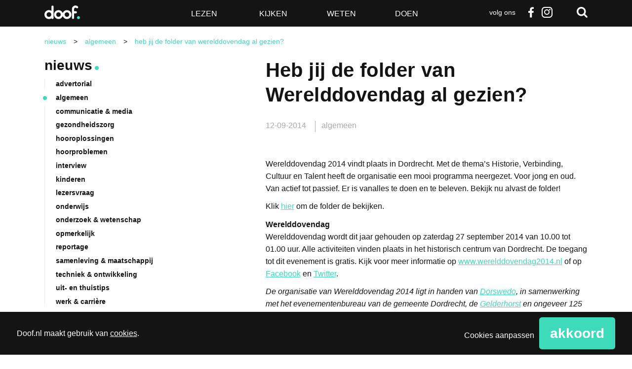

--- FILE ---
content_type: text/html; charset=UTF-8
request_url: https://www.doof.nl/algemeen/heb-jij-de-folder-van-werelddovendag-al-gezien-28974/
body_size: 21602
content:
<!DOCTYPE html>
<!--[if lt IE 7]>      <html lang="nl-NL" class="no-js lt-ie9 lt-ie8 lt-ie7"> <![endif]-->
<!--[if IE 7]>         <html lang="nl-NL" class="no-js lt-ie9 lt-ie8"> <![endif]-->
<!--[if IE 8]>         <html lang="nl-NL" class="no-js lt-ie9"> <![endif]-->
<!--[if gt IE 8]><!--> <html class="no-js" lang="nl-NL"> <!--<![endif]-->
<head>
	<meta charset="utf-8" />

	<title>Heb jij de folder van Werelddovendag al gezien? - Doof</title>

	<meta name="viewport" content="width=device-width,initial-scale=1.0" />

	<!-- Preload assets (fonts, stylesheets, etc.) -->
	
	<!-- Site icons -->
	<link rel="apple-touch-icon" href="https://www.doof.nl/wp-content/themes/doof/assets/images/apple-touch-icon.png" />	<link rel="icon" href="https://www.doof.nl/wp-content/themes/doof/assets/images/favicon.png" />	<link rel="mask-icon" href="https://www.doof.nl/wp-content/themes/doof/assets/images/pinned-icon.svg" color="#141414" />
	<!-- Scripts and Stylesheets -->
	<script>/**
 * Doof - De best bezochte nieuwssite voor doven en slechthorenden — v1.2.7 — 2023-10-27
 * https://doof.nl
 * Copyright (c) 2023 Berengroep
 */

!function(window,undefined){"use strict";var setTimeout=window.setTimeout,enhance={},doc=window.document,docElem=doc.documentElement,htmlClasses=(doc.head||doc.getElementsByTagName("head")[0],["enhanced","ctm"]),docClasses=htmlClasses;function loadJS(src){var ref=window.document.getElementsByTagName("script")[0],script=window.document.createElement("script");return script.src=src,script.async=!0,ref.parentNode.insertBefore(script,ref),script}function loadCSS(href,before,media){var ss=window.document.createElement("link"),ref=before||window.document.getElementsByTagName("script")[0],sheets=window.document.styleSheets;return ss.rel="stylesheet",ss.href=href,ss.media="only x",ref.parentNode.insertBefore(ss,ref),function toggleMedia(){for(var defined,i=0;i<sheets.length;i++)sheets[i].href&&-1<sheets[i].href.indexOf(href)&&(defined=!0);defined?ss.media=media||"all":setTimeout(toggleMedia)}(),ss}function getMeta(metaname){for(var meta,metas=window.document.getElementsByTagName("meta"),i=0;i<metas.length;i++)if(metas[i].name&&metas[i].name===metaname){meta=metas[i];break}return meta}function cookie(name,value,days){var expires;if(void 0===value){var cookies=("; "+window.document.cookie).split("; "+name+"=");return 2==cookies.length?cookies.pop().split(";").shift():null}if(!1===value&&(days=-1),days){var date=new Date;date.setTime(date.getTime()+24*days*60*60*1e3),expires="; expires="+date.toGMTString()}else expires="";window.document.cookie=name+"="+value+expires+"; path=/"}enhance.loadJS=loadJS,enhance.loadCSS=loadCSS,enhance.getMeta=getMeta,enhance.cookie=cookie;var fullCSS=getMeta("fullcss");if(fullCSS&&!cookie("fullcss")&&(loadCSS(fullCSS.content),cookie("fullcss","true",7)),"querySelector"in doc){docElem.className+=" "+htmlClasses.join(" ");var fullJS=getMeta("fulljs");if(addEnhanceClass(),fullJS){var script=loadJS(fullJS.content),fallback=setTimeout(function(){docElem.className=docElem.className.replace(docClasses.join(" ")," ")},8e3);script.onload=function(){clearTimeout(fallback),addEnhanceClass()}}var fonts=getMeta("fonts");fonts&&loadCSS(fonts.content),window.enhance=enhance}function addEnhanceClass(){docElem.className+=" "+docClasses.join(" ")}}(this),function(e,t,n){function r(e,t){return typeof e===t}function a(e){var t=S.className,n=Modernizr._config.classPrefix||"";if(E&&(t=t.baseVal),Modernizr._config.enableJSClass){var r=new RegExp("(^|\\s)"+n+"no-js(\\s|$)");t=t.replace(r,"$1"+n+"js$2")}Modernizr._config.enableClasses&&(t+=" "+n+e.join(" "+n),E?S.className.baseVal=t:S.className=t)}function i(){return"function"!=typeof t.createElement?t.createElement(arguments[0]):E?t.createElementNS.call(t,"http://www.w3.org/2000/svg",arguments[0]):t.createElement.apply(t,arguments)}function s(e,t){return!!~(""+e).indexOf(t)}function c(e){return e.replace(/([a-z])-([a-z])/g,function(e,t,n){return t+n.toUpperCase()}).replace(/^-/,"")}function u(e,n,r,o){var a,s,c,u,d="modernizr",f=i("div"),p=function(){var e=t.body;return e||((e=i(E?"svg":"body")).fake=!0),e}();if(parseInt(r,10))for(;r--;)(c=i("div")).id=o?o[r]:d+(r+1),f.appendChild(c);return(a=i("style")).type="text/css",a.id="s"+d,(p.fake?p:f).appendChild(a),p.appendChild(f),a.styleSheet?a.styleSheet.cssText=e:a.appendChild(t.createTextNode(e)),f.id=d,p.fake&&(p.style.background="",p.style.overflow="hidden",u=S.style.overflow,S.style.overflow="hidden",S.appendChild(p)),s=n(f,e),p.fake?(p.parentNode.removeChild(p),S.style.overflow=u,S.offsetHeight):f.parentNode.removeChild(f),!!s}function d(e,t){if("object"==typeof e)for(var n in e)z(e,n)&&d(n,e[n]);else{var r=(e=e.toLowerCase()).split("."),o=Modernizr[r[0]];if(2==r.length&&(o=o[r[1]]),void 0!==o)return Modernizr;t="function"==typeof t?t():t,1==r.length?Modernizr[r[0]]=t:(!Modernizr[r[0]]||Modernizr[r[0]]instanceof Boolean||(Modernizr[r[0]]=new Boolean(Modernizr[r[0]])),Modernizr[r[0]][r[1]]=t),a([(t&&0!=t?"":"no-")+r.join("-")]),Modernizr._trigger(e,t)}return Modernizr}function f(e){return e.replace(/([A-Z])/g,function(e,t){return"-"+t.toLowerCase()}).replace(/^ms-/,"-ms-")}function p(t,n,r){var o;if("getComputedStyle"in e){o=getComputedStyle.call(e,t,n);var a=e.console;if(null!==o)r&&(o=o.getPropertyValue(r));else if(a){a[a.error?"error":"log"].call(a,"getComputedStyle returning null, its possible modernizr test results are inaccurate")}}else o=!n&&t.currentStyle&&t.currentStyle[r];return o}function m(t,r){var o=t.length;if("CSS"in e&&"supports"in e.CSS){for(;o--;)if(e.CSS.supports(f(t[o]),r))return!0;return!1}if("CSSSupportsRule"in e){for(var a=[];o--;)a.push("("+f(t[o])+":"+r+")");return u("@supports ("+(a=a.join(" or "))+") { #modernizr { position: absolute; } }",function(e){return"absolute"==p(e,null,"position")})}return n}function h(e,t,o,a){function l(){d&&(delete $.style,delete $.modElem)}if(a=!r(a,"undefined")&&a,!r(o,"undefined")){var u=m(e,o);if(!r(u,"undefined"))return u}for(var d,f,p,h,g,v=["modernizr","tspan","samp"];!$.style&&v.length;)d=!0,$.modElem=i(v.shift()),$.style=$.modElem.style;for(p=e.length,f=0;f<p;f++)if(h=e[f],g=$.style[h],s(h,"-")&&(h=c(h)),$.style[h]!==n){if(a||r(o,"undefined"))return l(),"pfx"!=t||h;try{$.style[h]=o}catch(y){}if($.style[h]!=g)return l(),"pfx"!=t||h}return l(),!1}function g(e,t){return function(){return e.apply(t,arguments)}}function y(e,t,n,o,a){var i=e.charAt(0).toUpperCase()+e.slice(1),s=(e+" "+A.join(i+" ")+i).split(" ");return r(t,"string")||r(t,"undefined")?h(s,t,o,a):function(e,t,n){var o;for(var a in e)if(e[a]in t)return!1===n?e[a]:r(o=t[e[a]],"function")?g(o,n||t):o;return!1}(s=(e+" "+M.join(i+" ")+i).split(" "),t,n)}function T(e,t,r){return y(e,n,n,t,r)}var w=[],x=[],b={_version:"3.5.0",_config:{classPrefix:"",enableClasses:!0,enableJSClass:!0,usePrefixes:!0},_q:[],on:function(e,t){var n=this;setTimeout(function(){t(n[e])},0)},addTest:function(e,t,n){x.push({name:e,fn:t,options:n})},addAsyncTest:function(e){x.push({name:null,fn:e})}},Modernizr=function(){};Modernizr.prototype=b,(Modernizr=new Modernizr).addTest("svg",!!t.createElementNS&&!!t.createElementNS("http://www.w3.org/2000/svg","svg").createSVGRect);var S=t.documentElement;Modernizr.addTest("classlist","classList"in S);var E="svg"===S.nodeName.toLowerCase();E||function(e,t){function n(e,t){var n=e.createElement("p"),r=e.getElementsByTagName("head")[0]||e.documentElement;return n.innerHTML="x<style>"+t+"</style>",r.insertBefore(n.lastChild,r.firstChild)}function r(){var e=E.elements;return"string"==typeof e?e.split(" "):e}function a(e){var t=S[e[x]];return t||(t={},b++,e[x]=b,S[b]=t),t}function i(e,n,r){return n||(n=t),g?n.createElement(e):(r||(r=a(n)),!(o=r.cache[e]?r.cache[e].cloneNode():w.test(e)?(r.cache[e]=r.createElem(e)).cloneNode():r.createElem(e)).canHaveChildren||T.test(e)||o.tagUrn?o:r.frag.appendChild(o));var o}function c(e,t){t.cache||(t.cache={},t.createElem=e.createElement,t.createFrag=e.createDocumentFragment,t.frag=t.createFrag()),e.createElement=function(n){return E.shivMethods?i(n,e,t):t.createElem(n)},e.createDocumentFragment=Function("h,f","return function(){var n=f.cloneNode(),c=n.createElement;h.shivMethods&&("+r().join().replace(/[\w\-:]+/g,function(e){return t.createElem(e),t.frag.createElement(e),'c("'+e+'")'})+");return n}")(E,t.frag)}function l(e){e||(e=t);var r=a(e);return!E.shivCSS||h||r.hasCSS||(r.hasCSS=!!n(e,"article,aside,dialog,figcaption,figure,footer,header,hgroup,main,nav,section{display:block}mark{background:#FF0;color:#000}template{display:none}")),g||c(e,r),e}function u(e){for(var t,n=e.getElementsByTagName("*"),o=n.length,a=RegExp("^(?:"+r().join("|")+")$","i"),i=[];o--;)t=n[o],a.test(t.nodeName)&&i.push(t.applyElement(d(t)));return i}function d(e){for(var t,n=e.attributes,r=n.length,o=e.ownerDocument.createElement(_+":"+e.nodeName);r--;)(t=n[r]).specified&&o.setAttribute(t.nodeName,t.nodeValue);return o.style.cssText=e.style.cssText,o}function f(e){for(var t,n=e.split("{"),o=n.length,a=RegExp("(^|[\\s,>+~])("+r().join("|")+")(?=[[\\s,>+~#.:]|$)","gi"),i="$1"+_+"\\:$2";o--;)(t=n[o]=n[o].split("}"))[t.length-1]=t[t.length-1].replace(a,i),n[o]=t.join("}");return n.join("{")}function m(e){function t(){clearTimeout(i._removeSheetTimer),r&&r.removeNode(!0),r=null}var r,o,i=a(e),s=e.namespaces,c=e.parentWindow;return!P||e.printShived||(void 0===s[_]&&s.add(_),c.attachEvent("onbeforeprint",function(){t();for(var a,i,s,c=e.styleSheets,l=[],d=c.length,p=Array(d);d--;)p[d]=c[d];for(;s=p.pop();)if(!s.disabled&&C.test(s.media)){try{i=(a=s.imports).length}catch(m){i=0}for(d=0;d<i;d++)p.push(a[d]);try{l.push(s.cssText)}catch(m){}}l=f(l.reverse().join("")),o=u(e),r=n(e,l)}),c.attachEvent("onafterprint",function(){(function(e){for(var t=e.length;t--;)e[t].removeNode()})(o),clearTimeout(i._removeSheetTimer),i._removeSheetTimer=setTimeout(t,500)}),e.printShived=!0),e}var h,g,y=e.html5||{},T=/^<|^(?:button|map|select|textarea|object|iframe|option|optgroup)$/i,w=/^(?:a|b|code|div|fieldset|h1|h2|h3|h4|h5|h6|i|label|li|ol|p|q|span|strong|style|table|tbody|td|th|tr|ul)$/i,x="_html5shiv",b=0,S={};!function(){try{var e=t.createElement("a");e.innerHTML="<xyz></xyz>",h="hidden"in e,g=1==e.childNodes.length||function(){t.createElement("a");var e=t.createDocumentFragment();return void 0===e.cloneNode||void 0===e.createDocumentFragment||void 0===e.createElement}()}catch(n){g=h=!0}}();var E={elements:y.elements||"abbr article aside audio bdi canvas data datalist details dialog figcaption figure footer header hgroup main mark meter nav output picture progress section summary template time video",version:"3.7.3",shivCSS:!1!==y.shivCSS,supportsUnknownElements:g,shivMethods:!1!==y.shivMethods,type:"default",shivDocument:l,createElement:i,createDocumentFragment:function(e,n){if(e||(e=t),g)return e.createDocumentFragment();for(var o=(n=n||a(e)).frag.cloneNode(),i=0,s=r(),c=s.length;i<c;i++)o.createElement(s[i]);return o},addElements:function(e,t){var n=E.elements;"string"!=typeof n&&(n=n.join(" ")),"string"!=typeof e&&(e=e.join(" ")),E.elements=n+" "+e,l(t)}};e.html5=E,l(t);var C=/^$|\b(?:all|print)\b/,_="html5shiv",P=!g&&function(){var n=t.documentElement;return!(void 0===t.namespaces||void 0===t.parentWindow||void 0===n.applyElement||void 0===n.removeNode||void 0===e.attachEvent)}();E.type+=" print",(E.shivPrint=m)(t),"object"==typeof module&&module.exports&&(module.exports=E)}(void 0!==e?e:this,t),Modernizr.addTest("audio",function(){var e=i("audio"),t=!1;try{(t=!!e.canPlayType)&&((t=new Boolean(t)).ogg=e.canPlayType('audio/ogg; codecs="vorbis"').replace(/^no$/,""),t.mp3=e.canPlayType('audio/mpeg; codecs="mp3"').replace(/^no$/,""),t.opus=e.canPlayType('audio/ogg; codecs="opus"')||e.canPlayType('audio/webm; codecs="opus"').replace(/^no$/,""),t.wav=e.canPlayType('audio/wav; codecs="1"').replace(/^no$/,""),t.m4a=(e.canPlayType("audio/x-m4a;")||e.canPlayType("audio/aac;")).replace(/^no$/,""))}catch(n){}return t}),Modernizr.addTest("inlinesvg",function(){var e=i("div");return e.innerHTML="<svg/>","http://www.w3.org/2000/svg"==("undefined"!=typeof SVGRect&&e.firstChild&&e.firstChild.namespaceURI)});var C=b._config.usePrefixes?" -webkit- -moz- -o- -ms- ".split(" "):["",""];b._prefixes=C,Modernizr.addTest("cssgradients",function(){for(var e,t="background-image:",r="",o=0,a=C.length-1;o<a;o++)e=0===o?"to ":"",r+=t+C[o]+"linear-gradient("+e+"left top, #9f9, white);";Modernizr._config.usePrefixes&&(r+=t+"-webkit-gradient(linear,left top,right bottom,from(#9f9),to(white));");var c=i("a").style;return c.cssText=r,-1<(""+c.backgroundImage).indexOf("gradient")}),Modernizr.addTest("opacity",function(){var e=i("a").style;return e.cssText=C.join("opacity:.55;"),/^0.55$/.test(e.opacity)});var _="CSS"in e&&"supports"in e.CSS,P="supportsCSS"in e;Modernizr.addTest("supports",_||P);var z,N=b.testStyles=u;Modernizr.addTest("touchevents",function(){var n;if("ontouchstart"in e||e.DocumentTouch&&t instanceof DocumentTouch)n=!0;else{var r=["@media (",C.join("touch-enabled),("),"heartz",")","{#modernizr{top:9px;position:absolute}}"].join("");N(r,function(e){n=9===e.offsetTop})}return n}),function(){var e=navigator.userAgent,t=e.match(/w(eb)?osbrowser/gi),n=e.match(/windows phone/gi)&&e.match(/iemobile\/([0-9])+/gi)&&9<=parseFloat(RegExp.$1);return t||n}()?Modernizr.addTest("fontface",!1):N('@font-face {font-family:"font";src:url("https://")}',function(e,n){var r=t.getElementById("smodernizr"),o=r.sheet||r.styleSheet,a=o?o.cssRules&&o.cssRules[0]?o.cssRules[0].cssText:o.cssText||"":"",i=/src/i.test(a)&&0===a.indexOf(n.split(" ")[0]);Modernizr.addTest("fontface",i)}),function(){var e={}.hasOwnProperty;z=r(e,"undefined")||r(e.call,"undefined")?function(e,t){return t in e&&r(e.constructor.prototype[t],"undefined")}:function(t,n){return e.call(t,n)}}(),b._l={},b.on=function(e,t){this._l[e]||(this._l[e]=[]),this._l[e].push(t),Modernizr.hasOwnProperty(e)&&setTimeout(function(){Modernizr._trigger(e,Modernizr[e])},0)},b._trigger=function(e,t){if(this._l[e]){var n=this._l[e];setTimeout(function(){var e;for(e=0;e<n.length;e++)(0,n[e])(t)},0),delete this._l[e]}},Modernizr._q.push(function(){b.addTest=d}),Modernizr.addTest("svgasimg",t.implementation.hasFeature("http://www.w3.org/TR/SVG11/feature#Image","1.1"));var k={elem:i("modernizr")};Modernizr._q.push(function(){delete k.elem});var $={style:k.elem.style};Modernizr._q.unshift(function(){delete $.style});var F=b.testProp=function(e,t,r){return h([e],n,t,r)};Modernizr.addTest("textshadow",F("textShadow","1px 1px"));var R="Moz O ms Webkit",A=b._config.usePrefixes?R.split(" "):[];b._cssomPrefixes=A;var M=b._config.usePrefixes?R.toLowerCase().split(" "):[];b._domPrefixes=M,b.testAllProps=y,b.testAllProps=T,Modernizr.addTest("cssanimations",T("animationName","a",!0)),Modernizr.addTest("backgroundsize",T("backgroundSize","100%",!0)),Modernizr.addTest("boxshadow",T("boxShadow","1px 1px",!0)),Modernizr.addTest("boxsizing",T("boxSizing","border-box",!0)&&(t.documentMode===n||7<t.documentMode)),Modernizr.addTest("cssgridlegacy",T("grid-columns","10px",!0)),Modernizr.addTest("cssgrid",T("grid-template-rows","none",!0)),Modernizr.addTest("flexbox",T("flexBasis","1px",!0)),Modernizr.addTest("csstransforms",function(){return-1===navigator.userAgent.indexOf("Android 2.")&&T("transform","scale(1)",!0)}),Modernizr.addTest("csstransforms3d",function(){var e=!!T("perspective","1px",!0),t=Modernizr._config.usePrefixes;if(e&&(!t||"webkitPerspective"in S.style)){var n;Modernizr.supports?n="@supports (perspective: 1px)":(n="@media (transform-3d)",t&&(n+=",(-webkit-transform-3d)")),N("#modernizr{width:0;height:0}"+(n+="{#modernizr{width:7px;height:18px;margin:0;padding:0;border:0}}"),function(t){e=7===t.offsetWidth&&18===t.offsetHeight})}return e}),Modernizr.addTest("csstransitions",T("transition","all",!0)),function(){var e,t,n,o,a,s;for(var c in x)if(x.hasOwnProperty(c)){if(e=[],(t=x[c]).name&&(e.push(t.name.toLowerCase()),t.options&&t.options.aliases&&t.options.aliases.length))for(n=0;n<t.options.aliases.length;n++)e.push(t.options.aliases[n].toLowerCase());for(o=r(t.fn,"function")?t.fn():t.fn,a=0;a<e.length;a++)1===(s=e[a].split(".")).length?Modernizr[s[0]]=o:(!Modernizr[s[0]]||Modernizr[s[0]]instanceof Boolean||(Modernizr[s[0]]=new Boolean(Modernizr[s[0]])),Modernizr[s[0]][s[1]]=o),w.push((o?"":"no-")+s.join("-"))}}(),a(w),delete b.addTest,delete b.addAsyncTest;for(var B=0;B<Modernizr._q.length;B++)Modernizr._q[B]();e.Modernizr=Modernizr}(window,document);</script>
	<link rel="stylesheet" href="https://www.doof.nl/wp-content/themes/doof/assets/stylesheets/min/main.min.css?v=1.2.8" />
	<link rel="stylesheet" href="https://www.doof.nl/wp-content/themes/doof/assets/stylesheets/min/print.min.css" media="print" />

	<!--[if (gte IE 7) & (lte IE 8)]>
	<script src="https://www.doof.nl/wp-content/themes/doof/assets/javascript/lib/plugins/html5shiv/html5shiv.min.js"></script>
	<script src="https://www.doof.nl/wp-content/themes/doof/assets/javascript/lib/plugins/html5shiv/html5shiv-printshiv.min.js"></script>
	<script src="https://www.doof.nl/wp-content/themes/doof/assets/javascript/lib/plugins/nwmatcher/nwmatcher.min.js"></script>
	<script src="https://www.doof.nl/wp-content/themes/doof/assets/javascript/lib/plugins/selectivizr/selectivizr.min.js"></script>
	<![endif;]-->

	<link rel="pingback" href="https://www.doof.nl/xmlrpc.php" />

	<script>
		function fishcakeswrapper_head(analytical, marketing) {
			if(analytical) {
				// Analytical header scripts
			}
			if (marketing) {
				// Marketing header scripts
			}
		}
	</script>

	<style type="text/css">
		.list-article--dark { background-color: #141414; }
		.list-article--dark:hover { background-color: #3ddbba; }
		.wp-caption { width: 100% !important; }
		</style>
		<meta name='robots' content='index, follow, max-image-preview:large, max-snippet:-1, max-video-preview:-1' />

	<!-- This site is optimized with the Yoast SEO plugin v26.7 - https://yoast.com/wordpress/plugins/seo/ -->
	<link rel="canonical" href="https://www.doof.nl/algemeen/heb-jij-de-folder-van-werelddovendag-al-gezien-28974/" />
	<meta property="og:locale" content="nl_NL" />
	<meta property="og:type" content="article" />
	<meta property="og:title" content="Heb jij de folder van Werelddovendag al gezien? - Doof" />
	<meta property="og:description" content="Werelddovendag 2014 vindt plaats in Dordrecht. Met de thema&rsquo;s Historie, Verbinding, Cultuur en Talent heeft de organisatie een mooi programma neergezet. Voor jong en oud. Van actief tot passief. Er is vanalles te doen en te beleven. Bekijk nu alvast de folder! Klik hier om de folder de bekijken. Werelddovendag Werelddovendag wordt dit jaar gehouden&hellip;" />
	<meta property="og:url" content="https://www.doof.nl/algemeen/heb-jij-de-folder-van-werelddovendag-al-gezien-28974/" />
	<meta property="og:site_name" content="Doof" />
	<meta property="article:publisher" content="http://www.facebook.com/Doofnl" />
	<meta property="article:published_time" content="2014-09-11T22:00:00+00:00" />
	<meta name="author" content="Yorien Stroosnijder" />
	<script type="application/ld+json" class="yoast-schema-graph">{"@context":"https://schema.org","@graph":[{"@type":"Article","@id":"https://www.doof.nl/algemeen/heb-jij-de-folder-van-werelddovendag-al-gezien-28974/#article","isPartOf":{"@id":"https://www.doof.nl/algemeen/heb-jij-de-folder-van-werelddovendag-al-gezien-28974/"},"author":{"name":"Yorien Stroosnijder","@id":"https://www.doof.nl/#/schema/person/38cbda6bfb112039a1d460c90282ab03"},"headline":"Heb jij de folder van Werelddovendag al gezien?","datePublished":"2014-09-11T22:00:00+00:00","mainEntityOfPage":{"@id":"https://www.doof.nl/algemeen/heb-jij-de-folder-van-werelddovendag-al-gezien-28974/"},"wordCount":123,"commentCount":0,"publisher":{"@id":"https://www.doof.nl/#organization"},"keywords":["Algemeen","Er-op-uit"],"articleSection":["algemeen"],"inLanguage":"nl-NL","potentialAction":[{"@type":"CommentAction","name":"Comment","target":["https://www.doof.nl/algemeen/heb-jij-de-folder-van-werelddovendag-al-gezien-28974/#respond"]}]},{"@type":"WebPage","@id":"https://www.doof.nl/algemeen/heb-jij-de-folder-van-werelddovendag-al-gezien-28974/","url":"https://www.doof.nl/algemeen/heb-jij-de-folder-van-werelddovendag-al-gezien-28974/","name":"Heb jij de folder van Werelddovendag al gezien? - Doof","isPartOf":{"@id":"https://www.doof.nl/#website"},"datePublished":"2014-09-11T22:00:00+00:00","breadcrumb":{"@id":"https://www.doof.nl/algemeen/heb-jij-de-folder-van-werelddovendag-al-gezien-28974/#breadcrumb"},"inLanguage":"nl-NL","potentialAction":[{"@type":"ReadAction","target":["https://www.doof.nl/algemeen/heb-jij-de-folder-van-werelddovendag-al-gezien-28974/"]}]},{"@type":"BreadcrumbList","@id":"https://www.doof.nl/algemeen/heb-jij-de-folder-van-werelddovendag-al-gezien-28974/#breadcrumb","itemListElement":[{"@type":"ListItem","position":1,"name":"Home","item":"https://www.doof.nl/"},{"@type":"ListItem","position":2,"name":"Nieuws","item":"https://www.doof.nl/nieuws/"},{"@type":"ListItem","position":3,"name":"Heb jij de folder van Werelddovendag al gezien?"}]},{"@type":"WebSite","@id":"https://www.doof.nl/#website","url":"https://www.doof.nl/","name":"Doof","description":"De best bezochte nieuwssite voor doven en slechthorenden","publisher":{"@id":"https://www.doof.nl/#organization"},"potentialAction":[{"@type":"SearchAction","target":{"@type":"EntryPoint","urlTemplate":"https://www.doof.nl/?s={search_term_string}"},"query-input":{"@type":"PropertyValueSpecification","valueRequired":true,"valueName":"search_term_string"}}],"inLanguage":"nl-NL"},{"@type":"Organization","@id":"https://www.doof.nl/#organization","name":"Doof.nl","url":"https://www.doof.nl/","logo":{"@type":"ImageObject","inLanguage":"nl-NL","@id":"https://www.doof.nl/#/schema/logo/image/","url":"https://www.doof.nl/wp-content/uploads/2018/01/logo_doof_zwart-favicon.jpg","contentUrl":"https://www.doof.nl/wp-content/uploads/2018/01/logo_doof_zwart-favicon.jpg","width":512,"height":512,"caption":"Doof.nl"},"image":{"@id":"https://www.doof.nl/#/schema/logo/image/"},"sameAs":["http://www.facebook.com/Doofnl","https://x.com/doofnl"]},{"@type":"Person","@id":"https://www.doof.nl/#/schema/person/38cbda6bfb112039a1d460c90282ab03","name":"Yorien Stroosnijder","image":{"@type":"ImageObject","inLanguage":"nl-NL","@id":"https://www.doof.nl/#/schema/person/image/","url":"https://secure.gravatar.com/avatar/bdd1e7c51484c408067046b6cd28852ede51860e9b9b82f62f5a932dbc550772?s=96&d=blank&r=g","contentUrl":"https://secure.gravatar.com/avatar/bdd1e7c51484c408067046b6cd28852ede51860e9b9b82f62f5a932dbc550772?s=96&d=blank&r=g","caption":"Yorien Stroosnijder"}}]}</script>
	<!-- / Yoast SEO plugin. -->


<link rel="alternate" type="application/rss+xml" title="Doof &raquo; feed" href="https://www.doof.nl/feed/" />
<link rel="alternate" type="application/rss+xml" title="Doof &raquo; reacties feed" href="https://www.doof.nl/comments/feed/" />
<link rel="alternate" type="application/rss+xml" title="Doof &raquo; Heb jij de folder van Werelddovendag al gezien? reacties feed" href="https://www.doof.nl/algemeen/heb-jij-de-folder-van-werelddovendag-al-gezien-28974/feed/" />
<link rel="alternate" title="oEmbed (JSON)" type="application/json+oembed" href="https://www.doof.nl/wp-json/oembed/1.0/embed?url=https%3A%2F%2Fwww.doof.nl%2Falgemeen%2Fheb-jij-de-folder-van-werelddovendag-al-gezien-28974%2F" />
<link rel="alternate" title="oEmbed (XML)" type="text/xml+oembed" href="https://www.doof.nl/wp-json/oembed/1.0/embed?url=https%3A%2F%2Fwww.doof.nl%2Falgemeen%2Fheb-jij-de-folder-van-werelddovendag-al-gezien-28974%2F&#038;format=xml" />
<style id='wp-img-auto-sizes-contain-inline-css' type='text/css'>
img:is([sizes=auto i],[sizes^="auto," i]){contain-intrinsic-size:3000px 1500px}
/*# sourceURL=wp-img-auto-sizes-contain-inline-css */
</style>
<style id='wp-emoji-styles-inline-css' type='text/css'>

	img.wp-smiley, img.emoji {
		display: inline !important;
		border: none !important;
		box-shadow: none !important;
		height: 1em !important;
		width: 1em !important;
		margin: 0 0.07em !important;
		vertical-align: -0.1em !important;
		background: none !important;
		padding: 0 !important;
	}
/*# sourceURL=wp-emoji-styles-inline-css */
</style>
<style id='wp-block-library-inline-css' type='text/css'>
:root{--wp-block-synced-color:#7a00df;--wp-block-synced-color--rgb:122,0,223;--wp-bound-block-color:var(--wp-block-synced-color);--wp-editor-canvas-background:#ddd;--wp-admin-theme-color:#007cba;--wp-admin-theme-color--rgb:0,124,186;--wp-admin-theme-color-darker-10:#006ba1;--wp-admin-theme-color-darker-10--rgb:0,107,160.5;--wp-admin-theme-color-darker-20:#005a87;--wp-admin-theme-color-darker-20--rgb:0,90,135;--wp-admin-border-width-focus:2px}@media (min-resolution:192dpi){:root{--wp-admin-border-width-focus:1.5px}}.wp-element-button{cursor:pointer}:root .has-very-light-gray-background-color{background-color:#eee}:root .has-very-dark-gray-background-color{background-color:#313131}:root .has-very-light-gray-color{color:#eee}:root .has-very-dark-gray-color{color:#313131}:root .has-vivid-green-cyan-to-vivid-cyan-blue-gradient-background{background:linear-gradient(135deg,#00d084,#0693e3)}:root .has-purple-crush-gradient-background{background:linear-gradient(135deg,#34e2e4,#4721fb 50%,#ab1dfe)}:root .has-hazy-dawn-gradient-background{background:linear-gradient(135deg,#faaca8,#dad0ec)}:root .has-subdued-olive-gradient-background{background:linear-gradient(135deg,#fafae1,#67a671)}:root .has-atomic-cream-gradient-background{background:linear-gradient(135deg,#fdd79a,#004a59)}:root .has-nightshade-gradient-background{background:linear-gradient(135deg,#330968,#31cdcf)}:root .has-midnight-gradient-background{background:linear-gradient(135deg,#020381,#2874fc)}:root{--wp--preset--font-size--normal:16px;--wp--preset--font-size--huge:42px}.has-regular-font-size{font-size:1em}.has-larger-font-size{font-size:2.625em}.has-normal-font-size{font-size:var(--wp--preset--font-size--normal)}.has-huge-font-size{font-size:var(--wp--preset--font-size--huge)}.has-text-align-center{text-align:center}.has-text-align-left{text-align:left}.has-text-align-right{text-align:right}.has-fit-text{white-space:nowrap!important}#end-resizable-editor-section{display:none}.aligncenter{clear:both}.items-justified-left{justify-content:flex-start}.items-justified-center{justify-content:center}.items-justified-right{justify-content:flex-end}.items-justified-space-between{justify-content:space-between}.screen-reader-text{border:0;clip-path:inset(50%);height:1px;margin:-1px;overflow:hidden;padding:0;position:absolute;width:1px;word-wrap:normal!important}.screen-reader-text:focus{background-color:#ddd;clip-path:none;color:#444;display:block;font-size:1em;height:auto;left:5px;line-height:normal;padding:15px 23px 14px;text-decoration:none;top:5px;width:auto;z-index:100000}html :where(.has-border-color){border-style:solid}html :where([style*=border-top-color]){border-top-style:solid}html :where([style*=border-right-color]){border-right-style:solid}html :where([style*=border-bottom-color]){border-bottom-style:solid}html :where([style*=border-left-color]){border-left-style:solid}html :where([style*=border-width]){border-style:solid}html :where([style*=border-top-width]){border-top-style:solid}html :where([style*=border-right-width]){border-right-style:solid}html :where([style*=border-bottom-width]){border-bottom-style:solid}html :where([style*=border-left-width]){border-left-style:solid}html :where(img[class*=wp-image-]){height:auto;max-width:100%}:where(figure){margin:0 0 1em}html :where(.is-position-sticky){--wp-admin--admin-bar--position-offset:var(--wp-admin--admin-bar--height,0px)}@media screen and (max-width:600px){html :where(.is-position-sticky){--wp-admin--admin-bar--position-offset:0px}}

/*# sourceURL=wp-block-library-inline-css */
</style><style id='global-styles-inline-css' type='text/css'>
:root{--wp--preset--aspect-ratio--square: 1;--wp--preset--aspect-ratio--4-3: 4/3;--wp--preset--aspect-ratio--3-4: 3/4;--wp--preset--aspect-ratio--3-2: 3/2;--wp--preset--aspect-ratio--2-3: 2/3;--wp--preset--aspect-ratio--16-9: 16/9;--wp--preset--aspect-ratio--9-16: 9/16;--wp--preset--color--black: #000000;--wp--preset--color--cyan-bluish-gray: #abb8c3;--wp--preset--color--white: #ffffff;--wp--preset--color--pale-pink: #f78da7;--wp--preset--color--vivid-red: #cf2e2e;--wp--preset--color--luminous-vivid-orange: #ff6900;--wp--preset--color--luminous-vivid-amber: #fcb900;--wp--preset--color--light-green-cyan: #7bdcb5;--wp--preset--color--vivid-green-cyan: #00d084;--wp--preset--color--pale-cyan-blue: #8ed1fc;--wp--preset--color--vivid-cyan-blue: #0693e3;--wp--preset--color--vivid-purple: #9b51e0;--wp--preset--gradient--vivid-cyan-blue-to-vivid-purple: linear-gradient(135deg,rgb(6,147,227) 0%,rgb(155,81,224) 100%);--wp--preset--gradient--light-green-cyan-to-vivid-green-cyan: linear-gradient(135deg,rgb(122,220,180) 0%,rgb(0,208,130) 100%);--wp--preset--gradient--luminous-vivid-amber-to-luminous-vivid-orange: linear-gradient(135deg,rgb(252,185,0) 0%,rgb(255,105,0) 100%);--wp--preset--gradient--luminous-vivid-orange-to-vivid-red: linear-gradient(135deg,rgb(255,105,0) 0%,rgb(207,46,46) 100%);--wp--preset--gradient--very-light-gray-to-cyan-bluish-gray: linear-gradient(135deg,rgb(238,238,238) 0%,rgb(169,184,195) 100%);--wp--preset--gradient--cool-to-warm-spectrum: linear-gradient(135deg,rgb(74,234,220) 0%,rgb(151,120,209) 20%,rgb(207,42,186) 40%,rgb(238,44,130) 60%,rgb(251,105,98) 80%,rgb(254,248,76) 100%);--wp--preset--gradient--blush-light-purple: linear-gradient(135deg,rgb(255,206,236) 0%,rgb(152,150,240) 100%);--wp--preset--gradient--blush-bordeaux: linear-gradient(135deg,rgb(254,205,165) 0%,rgb(254,45,45) 50%,rgb(107,0,62) 100%);--wp--preset--gradient--luminous-dusk: linear-gradient(135deg,rgb(255,203,112) 0%,rgb(199,81,192) 50%,rgb(65,88,208) 100%);--wp--preset--gradient--pale-ocean: linear-gradient(135deg,rgb(255,245,203) 0%,rgb(182,227,212) 50%,rgb(51,167,181) 100%);--wp--preset--gradient--electric-grass: linear-gradient(135deg,rgb(202,248,128) 0%,rgb(113,206,126) 100%);--wp--preset--gradient--midnight: linear-gradient(135deg,rgb(2,3,129) 0%,rgb(40,116,252) 100%);--wp--preset--font-size--small: 13px;--wp--preset--font-size--medium: 20px;--wp--preset--font-size--large: 36px;--wp--preset--font-size--x-large: 42px;--wp--preset--spacing--20: 0.44rem;--wp--preset--spacing--30: 0.67rem;--wp--preset--spacing--40: 1rem;--wp--preset--spacing--50: 1.5rem;--wp--preset--spacing--60: 2.25rem;--wp--preset--spacing--70: 3.38rem;--wp--preset--spacing--80: 5.06rem;--wp--preset--shadow--natural: 6px 6px 9px rgba(0, 0, 0, 0.2);--wp--preset--shadow--deep: 12px 12px 50px rgba(0, 0, 0, 0.4);--wp--preset--shadow--sharp: 6px 6px 0px rgba(0, 0, 0, 0.2);--wp--preset--shadow--outlined: 6px 6px 0px -3px rgb(255, 255, 255), 6px 6px rgb(0, 0, 0);--wp--preset--shadow--crisp: 6px 6px 0px rgb(0, 0, 0);}:where(.is-layout-flex){gap: 0.5em;}:where(.is-layout-grid){gap: 0.5em;}body .is-layout-flex{display: flex;}.is-layout-flex{flex-wrap: wrap;align-items: center;}.is-layout-flex > :is(*, div){margin: 0;}body .is-layout-grid{display: grid;}.is-layout-grid > :is(*, div){margin: 0;}:where(.wp-block-columns.is-layout-flex){gap: 2em;}:where(.wp-block-columns.is-layout-grid){gap: 2em;}:where(.wp-block-post-template.is-layout-flex){gap: 1.25em;}:where(.wp-block-post-template.is-layout-grid){gap: 1.25em;}.has-black-color{color: var(--wp--preset--color--black) !important;}.has-cyan-bluish-gray-color{color: var(--wp--preset--color--cyan-bluish-gray) !important;}.has-white-color{color: var(--wp--preset--color--white) !important;}.has-pale-pink-color{color: var(--wp--preset--color--pale-pink) !important;}.has-vivid-red-color{color: var(--wp--preset--color--vivid-red) !important;}.has-luminous-vivid-orange-color{color: var(--wp--preset--color--luminous-vivid-orange) !important;}.has-luminous-vivid-amber-color{color: var(--wp--preset--color--luminous-vivid-amber) !important;}.has-light-green-cyan-color{color: var(--wp--preset--color--light-green-cyan) !important;}.has-vivid-green-cyan-color{color: var(--wp--preset--color--vivid-green-cyan) !important;}.has-pale-cyan-blue-color{color: var(--wp--preset--color--pale-cyan-blue) !important;}.has-vivid-cyan-blue-color{color: var(--wp--preset--color--vivid-cyan-blue) !important;}.has-vivid-purple-color{color: var(--wp--preset--color--vivid-purple) !important;}.has-black-background-color{background-color: var(--wp--preset--color--black) !important;}.has-cyan-bluish-gray-background-color{background-color: var(--wp--preset--color--cyan-bluish-gray) !important;}.has-white-background-color{background-color: var(--wp--preset--color--white) !important;}.has-pale-pink-background-color{background-color: var(--wp--preset--color--pale-pink) !important;}.has-vivid-red-background-color{background-color: var(--wp--preset--color--vivid-red) !important;}.has-luminous-vivid-orange-background-color{background-color: var(--wp--preset--color--luminous-vivid-orange) !important;}.has-luminous-vivid-amber-background-color{background-color: var(--wp--preset--color--luminous-vivid-amber) !important;}.has-light-green-cyan-background-color{background-color: var(--wp--preset--color--light-green-cyan) !important;}.has-vivid-green-cyan-background-color{background-color: var(--wp--preset--color--vivid-green-cyan) !important;}.has-pale-cyan-blue-background-color{background-color: var(--wp--preset--color--pale-cyan-blue) !important;}.has-vivid-cyan-blue-background-color{background-color: var(--wp--preset--color--vivid-cyan-blue) !important;}.has-vivid-purple-background-color{background-color: var(--wp--preset--color--vivid-purple) !important;}.has-black-border-color{border-color: var(--wp--preset--color--black) !important;}.has-cyan-bluish-gray-border-color{border-color: var(--wp--preset--color--cyan-bluish-gray) !important;}.has-white-border-color{border-color: var(--wp--preset--color--white) !important;}.has-pale-pink-border-color{border-color: var(--wp--preset--color--pale-pink) !important;}.has-vivid-red-border-color{border-color: var(--wp--preset--color--vivid-red) !important;}.has-luminous-vivid-orange-border-color{border-color: var(--wp--preset--color--luminous-vivid-orange) !important;}.has-luminous-vivid-amber-border-color{border-color: var(--wp--preset--color--luminous-vivid-amber) !important;}.has-light-green-cyan-border-color{border-color: var(--wp--preset--color--light-green-cyan) !important;}.has-vivid-green-cyan-border-color{border-color: var(--wp--preset--color--vivid-green-cyan) !important;}.has-pale-cyan-blue-border-color{border-color: var(--wp--preset--color--pale-cyan-blue) !important;}.has-vivid-cyan-blue-border-color{border-color: var(--wp--preset--color--vivid-cyan-blue) !important;}.has-vivid-purple-border-color{border-color: var(--wp--preset--color--vivid-purple) !important;}.has-vivid-cyan-blue-to-vivid-purple-gradient-background{background: var(--wp--preset--gradient--vivid-cyan-blue-to-vivid-purple) !important;}.has-light-green-cyan-to-vivid-green-cyan-gradient-background{background: var(--wp--preset--gradient--light-green-cyan-to-vivid-green-cyan) !important;}.has-luminous-vivid-amber-to-luminous-vivid-orange-gradient-background{background: var(--wp--preset--gradient--luminous-vivid-amber-to-luminous-vivid-orange) !important;}.has-luminous-vivid-orange-to-vivid-red-gradient-background{background: var(--wp--preset--gradient--luminous-vivid-orange-to-vivid-red) !important;}.has-very-light-gray-to-cyan-bluish-gray-gradient-background{background: var(--wp--preset--gradient--very-light-gray-to-cyan-bluish-gray) !important;}.has-cool-to-warm-spectrum-gradient-background{background: var(--wp--preset--gradient--cool-to-warm-spectrum) !important;}.has-blush-light-purple-gradient-background{background: var(--wp--preset--gradient--blush-light-purple) !important;}.has-blush-bordeaux-gradient-background{background: var(--wp--preset--gradient--blush-bordeaux) !important;}.has-luminous-dusk-gradient-background{background: var(--wp--preset--gradient--luminous-dusk) !important;}.has-pale-ocean-gradient-background{background: var(--wp--preset--gradient--pale-ocean) !important;}.has-electric-grass-gradient-background{background: var(--wp--preset--gradient--electric-grass) !important;}.has-midnight-gradient-background{background: var(--wp--preset--gradient--midnight) !important;}.has-small-font-size{font-size: var(--wp--preset--font-size--small) !important;}.has-medium-font-size{font-size: var(--wp--preset--font-size--medium) !important;}.has-large-font-size{font-size: var(--wp--preset--font-size--large) !important;}.has-x-large-font-size{font-size: var(--wp--preset--font-size--x-large) !important;}
/*# sourceURL=global-styles-inline-css */
</style>

<style id='classic-theme-styles-inline-css' type='text/css'>
/*! This file is auto-generated */
.wp-block-button__link{color:#fff;background-color:#32373c;border-radius:9999px;box-shadow:none;text-decoration:none;padding:calc(.667em + 2px) calc(1.333em + 2px);font-size:1.125em}.wp-block-file__button{background:#32373c;color:#fff;text-decoration:none}
/*# sourceURL=/wp-includes/css/classic-themes.min.css */
</style>
<link rel="https://api.w.org/" href="https://www.doof.nl/wp-json/" /><link rel="alternate" title="JSON" type="application/json" href="https://www.doof.nl/wp-json/wp/v2/posts/2723" /><link rel='shortlink' href='https://www.doof.nl/?p=2723' />
		<style type="text/css" id="wp-custom-css">
			@media only screen and (max-width:780px) {
	   .imapsCircle {
    transform:scale(0.7);
    }
	.map_wrapper .imapsLabel foreignObject {
				font-size:0.9em;
    		line-height:1.2em;
    		white-space:normal;
		overflow: auto;
	}
		</style>
			
</head>
<body class="wp-singular post-template-default single single-post postid-2723 single-format-standard wp-theme-doof">
	<!--[if lte IE 8]>
	<p class="oldie-message">Let op! U gebruikt Internet Explorer 8 of lager (een <strong>sterk verouderd</strong> internetprogramma) om deze website te bekijken. <br /> Download gratis de laatste versie van <a href="https://www.microsoft.com/nl-nl/download/internet-explorer.aspx">Internet Explorer</a>, <a href="https://www.mozilla.org/nl/firefox/new/">Firefox</a> of <a href="https://www.google.nl/chrome/browser/desktop/index.html">Chrome</a> om deze website optimaal te ervaren.</p>
	<![endif]-->

	<header role="banner" id="page-top" class="banner contain-padding">
		<div class="banner__logo">
			<p class="masthead">
				<a href="/">					<img src="[data-uri]" alt="Doof."/>
				</a>			</p>
		</div>

		<nav class="banner__nav nav-main js-nav-main" id="nav-main">
			<h2 class="is-hidden-visually">Menu</h2>
			<ul class="nav-main__list">
				<li class="nav-main__item js-nav-main-item">
					<a href="#nav-lezen" class="js-nav-category-link">Lezen</a>
					<ul id="nav-lezen" class="nav-sub"><li id="menu-item-108" class="menu-item menu-item-type-post_type menu-item-object-page current_page_parent menu-item-108"><a href="https://www.doof.nl/nieuws/">Nieuws</a></li>
<li id="menu-item-6962" class="menu-item menu-item-type-post_type_archive menu-item-object-persoonlijk menu-item-6962"><a href="https://www.doof.nl/persoonlijk/">Persoonlijk</a></li>
</ul>				</li>
				<li class="nav-main__item js-nav-main-item">
					<a href="https://www.doof.nl/video/">Kijken</a>
									</li>
				<li class="nav-main__item js-nav-main-item">
					<a href="#nav-weten" class="js-nav-category-link">Weten</a>
					<ul id="nav-weten" class="nav-sub"><li id="menu-item-111" class="menu-item menu-item-type-post_type_archive menu-item-object-hoorbibliotheek menu-item-111"><a href="https://www.doof.nl/hoorbibliotheek/">Hoorbibliotheek</a></li>
<li id="menu-item-1485" class="menu-item menu-item-type-post_type_archive menu-item-object-bedrijven menu-item-1485"><a href="https://www.doof.nl/bedrijven/">Bedrijvengids</a></li>
</ul>				</li>
				<li class="nav-main__item js-nav-main-item">
					<a href="#nav-doen" class="js-nav-category-link">Doen</a>
					<ul id="nav-doen" class="nav-sub"><li id="menu-item-156" class="menu-item menu-item-type-post_type_archive menu-item-object-agenda menu-item-156"><a href="https://www.doof.nl/agenda/">Agenda</a></li>
<li id="menu-item-143" class="menu-item menu-item-type-post_type_archive menu-item-object-vacatures menu-item-143"><a href="https://www.doof.nl/vacatures/">Vacatures</a></li>
</ul>				</li>
			</ul>
			<a href="#page-top" class="nav-main-toggle nav-main-toggle--close js-nav-main-hide">Terug naar boven</a>
		</nav>

		<ul class="banner__social nav-utils">
			<li class="nav-utils__item nav-utils__item--social">Volg ons
				<ul class="social-icons">
					<li class="social-icons__item"><a href="https://www.facebook.com/doofnl/" class="social-icons__icon social-icons__icon--facebook" target="_blank">Facebook</a></li>
										<li class="social-icons__item"><a href="https://instagram.com/doofnl" class="social-icons__icon social-icons__icon--instagram" target="_blank">Instagram</a></li>
				</ul>
			</li>
			<li class="nav-utils__item"><a href="#zoeken" class="nav-utils__icon nav-utils__icon--search js-search-box-show">Zoeken</a></li>
			<li class="nav-utils__item nav-utils__item--toggle"><a href="#nav-main" class="nav-main-toggle nav-main-toggle--open js-nav-main-show">Naar menu</a></li>

		</ul>
	</header>

	
									
	<main class="contain-padding">

				<div class="breadcrumbs" typeof="BreadcrumbList" vocab="https://schema.org/"><span property="itemListElement" typeof="ListItem"><a property="item" typeof="WebPage" title="Ga naar de Nieuws." href="https://www.doof.nl/nieuws/" class="post-root post post-post"><span property="name">Nieuws</span></a><meta property="position" content="1"></span> &gt; <span property="itemListElement" typeof="ListItem"><a property="item" typeof="WebPage" title="Ga naar de algemeen categorie-archieven." href="https://www.doof.nl/algemeen/" class="taxonomy category"><span property="name">algemeen</span></a><meta property="position" content="2"></span> &gt; <span property="itemListElement" typeof="ListItem"><a property="item" typeof="WebPage" title="Ga naar de Heb jij de folder van Werelddovendag al gezien?." href="https://www.doof.nl/algemeen/heb-jij-de-folder-van-werelddovendag-al-gezien-28974/" class="post post-post current-item"><span property="name">Heb jij de folder van Werelddovendag al gezien?</span></a><meta property="position" content="3"></span></div>

		<div class="layout-grid">
			<div class="layout-grid__main">

				<div class="space-trailer-m">
					
						<h1 class="alpha-heading alpha-heading--article">Heb jij de folder van Werelddovendag al gezien?</h1>

						<p class="meta meta--article">
							<span class="meta__date">
								12-09-2014							</span>
																						<span class="meta__categories">
																		<a href="https://www.doof.nl/algemeen/">
										algemeen									</a>																	</span>
													</p>

						
						<div class="copy clearfix">
							<p>
	Werelddovendag 2014 vindt plaats in Dordrecht. Met de thema&rsquo;s Historie, Verbinding, Cultuur en Talent heeft de organisatie een mooi programma neergezet. Voor jong en oud. Van actief tot passief. Er is vanalles te doen en te beleven. Bekijk nu alvast de folder!</p>
<p>
	Klik <a href="http://www.werelddovendag2014.nl/index_htm_files/WDD%20folder%2027-9-2014%20final%20web.pdf" target="_blank">hier</a> om de folder de bekijken.</p>
<p><strong>Werelddovendag</strong><br />
	Werelddovendag wordt dit jaar gehouden op zaterdag 27 september 2014 van 10.00 tot 01.00 uur. Alle activiteiten vinden plaats in het historisch centrum van Dordrecht. De toegang tot dit evenement is gratis. Kijk voor meer informatie op <a href="http://www.werelddovendag2014.nl" target="_blank">www.werelddovendag2014.nl</a> of op <a href="https://www.facebook.com/werelddovendag2014" target="_blank">Facebook</a> en <a href="https://twitter.com/werelddovendag" target="_blank">Twitter</a>.</p>
<p class="bron" style="font-style:italic;">
	De organisatie van Werelddovendag 2014 ligt in handen van <a href="http://www.dorswedo.nl/" target="_blank">Dorswedo</a>, in samenwerking met het evenementenbureau van de gemeente Dordrecht, de <a href="http://www.gelderhorst.nl/" target="_blank">Gelderhorst</a> en ongeveer 125 vrijwilligers.</p>
						</div>

					
				</div>

								<div class="social-share">
					<p class="social-share__title">Delen</p>
					<ul class="social-share__list">
						<li class="social-share__item"><a href="https://www.facebook.com/sharer/sharer.php?u=https%3A%2F%2Fwww.doof.nl%2Falgemeen%2Fheb-jij-de-folder-van-werelddovendag-al-gezien-28974%2F" class="social-share__icon social-share__icon--facebook js-popup">Deel op Facebook</a></li>
						<li class="social-share__item"><a href="https://twitter.com/intent/tweet?text=Heb+jij+de+folder+van+Werelddovendag+al+gezien%3F&url=https%3A%2F%2Fwww.doof.nl%2Falgemeen%2Fheb-jij-de-folder-van-werelddovendag-al-gezien-28974%2F&via=doofnl" class="social-share__icon social-share__icon--twitter js-popup">Deel op Twitter</a></li>
						<li class="social-share__item"><div data-tooltip="Link gekopi&euml;erd!"><button data-clipboard-text="https://www.doof.nl/algemeen/heb-jij-de-folder-van-werelddovendag-al-gezien-28974/" class="social-share__icon social-share__icon--link js-clipboard">Deel via link</button></div></li>
						<li class="social-share__item"><a href="mailto:?subject=Ik%20wil%20dit%20artikel%20op%20Doof.nl%20met%20je%20delen&body=https://www.doof.nl/algemeen/heb-jij-de-folder-van-werelddovendag-al-gezien-28974/" class="social-share__icon social-share__icon--email">Deel via e-mail</a></li>
					</ul>
				</div>

				<hr class="space-trailer-m" />

				
<div class="comments space-trailer-l">

	<h2 class="gamma-heading dot-heading"><span class="dot">Reacties</span></h2>

	<div class="comments__state">
		Er zijn nog geen reacties					<a href="#comment-form" class="link js-comments-toggle" data-open-text="Reageer">Reageer</a>
			</div>

	<div class="comments__box js-comments-box">

	
	<div class="commentform" id="comment-form">
			<div id="respond" class="comment-respond">
		<h3 id="reply-title" class="comment-reply-title">Geef een reactie <small><a rel="nofollow" id="cancel-comment-reply-link" href="/algemeen/heb-jij-de-folder-van-werelddovendag-al-gezien-28974/#respond" style="display:none;">Reactie annuleren</a></small></h3><form action="https://www.doof.nl/wp-comments-post.php" method="post" id="commentform" class="comment-form"><p class="comment-notes"><span id="email-notes">Je e-mailadres wordt niet gepubliceerd.</span> <span class="required-field-message">Vereiste velden zijn gemarkeerd met <span class="required">*</span></span></p><p class="comment-form-comment"><label for="comment">Reactie <span class="required">*</span></label> <textarea id="comment" name="comment" cols="45" rows="8" maxlength="65525" required="required"></textarea></p><p class="comment-form-author"><label for="author">Naam <span class="required">*</span></label> <input id="author" name="author" type="text" value="" size="30" maxlength="245" autocomplete="name" required="required" /></p>
<p class="comment-form-email"><label for="email">E-mail <span class="required">*</span></label> <input id="email" name="email" type="text" value="" size="30" maxlength="100" aria-describedby="email-notes" autocomplete="email" required="required" /></p>
<p class="comment-form-url"><label for="url">Site</label> <input id="url" name="url" type="text" value="" size="30" maxlength="200" autocomplete="url" /></p>
<div class="g-recaptcha" style="transform: scale(0.9); -webkit-transform: scale(0.9); transform-origin: 0 0; -webkit-transform-origin: 0 0;" data-sitekey="6LdOVTYpAAAAAMxTGe64ztLNPbMhKOZNZvzo08RB"></div><script src='https://www.google.com/recaptcha/api.js?ver=1.31' id='wpcaptcha-recaptcha-js'></script><p class="form-submit"><input name="submit" type="submit" id="submit" class="submit" value="Reactie plaatsen" /> <input type='hidden' name='comment_post_ID' value='2723' id='comment_post_ID' />
<input type='hidden' name='comment_parent' id='comment_parent' value='0' />
</p><p style="display: none;"><input type="hidden" id="akismet_comment_nonce" name="akismet_comment_nonce" value="29c7119ef7" /></p><p style="display: none !important;" class="akismet-fields-container" data-prefix="ak_"><label>&#916;<textarea name="ak_hp_textarea" cols="45" rows="8" maxlength="100"></textarea></label><input type="hidden" id="ak_js_1" name="ak_js" value="30"/><script>document.getElementById( "ak_js_1" ).setAttribute( "value", ( new Date() ).getTime() );</script></p></form>	</div><!-- #respond -->
	<p class="akismet_comment_form_privacy_notice">Deze site gebruikt Akismet om spam te verminderen. <a href="https://akismet.com/privacy/" target="_blank" rel="nofollow noopener">Bekijk hoe je reactie gegevens worden verwerkt</a>.</p>	</div>

	</div>

</div>

												
					
					<h2 class="gamma-heading dot-heading space-trailer-s"><span class="dot">Gerelateerde artikelen</span></h2>

					<div class="tags">
													<a href="https://www.doof.nl/algemeen/" class="single-tag">
								algemeen							</a>
											</div>
											<div class="related js-related-slider">
															<div class="related__item js-related-slider-item">
									<article class="block-article block-article--small block-link">
										<figure class="block-article__image">
																							<img width="670" height="456" src="https://www.doof.nl/wp-content/uploads/2026/01/00262_Doof_Banners_Artikelen_BoekWimUitgelicht1-1-670x456.png" class="attachment-article-landscape size-article-landscape wp-post-image" alt="" decoding="async" loading="lazy" />																					</figure>
										<h1 class="block-article__title">Boekentip: Ongewenst postadres</h1>
										<p class="block-article__meta meta meta--tiny">
											<span class="meta__date">
												15-01-2026											</span>
											<span class="meta__categories">
																																																																															<a href="https://www.doof.nl/algemeen/">
																algemeen															</a>, 																														<a href="https://www.doof.nl/interview/">
																interview															</a>, 																														<a href="https://www.doof.nl/uit-en-thuistips/">
																uit- en thuistips															</a>																																																			</span>
										</p>
										<a href="https://www.doof.nl/algemeen/boekentip-ongewenst-postadres/" class="block-link__anchor">Lees artikel: Boekentip: Ongewenst postadres</a>
									</article>
								</div>
															<div class="related__item js-related-slider-item">
									<article class="block-article block-article--small block-link">
										<figure class="block-article__image">
																							<img width="670" height="456" src="https://www.doof.nl/wp-content/uploads/2026/01/beeldUitgelicht1-670x456.png" class="attachment-article-landscape size-article-landscape wp-post-image" alt="" decoding="async" loading="lazy" />																					</figure>
										<h1 class="block-article__title">De overheid: &#8216;De meeste scholen in 2035 inclusief&#8217;</h1>
										<p class="block-article__meta meta meta--tiny">
											<span class="meta__date">
												06-01-2026											</span>
											<span class="meta__categories">
																																																																															<a href="https://www.doof.nl/algemeen/">
																algemeen															</a>, 																														<a href="https://www.doof.nl/kinderen/">
																kinderen															</a>, 																														<a href="https://www.doof.nl/onderwijs/">
																onderwijs															</a>, 																														<a href="https://www.doof.nl/samenleving-maatschappij/">
																samenleving &amp; maatschappij															</a>																																																			</span>
										</p>
										<a href="https://www.doof.nl/algemeen/de-overheid-de-meeste-scholen-in-2035-inclusief/" class="block-link__anchor">Lees artikel: De overheid: &#8216;De meeste scholen in 2035 inclusief&#8217;</a>
									</article>
								</div>
															<div class="related__item js-related-slider-item">
									<article class="block-article block-article--small block-link">
										<figure class="block-article__image">
																							<img width="670" height="456" src="https://www.doof.nl/wp-content/uploads/2025/12/Twente-670x456.png" class="attachment-article-landscape size-article-landscape wp-post-image" alt="" decoding="async" loading="lazy" />																					</figure>
										<h1 class="block-article__title">Twents dorp leert gebarentaal voor dove inwoner Gijs (4 jaar)</h1>
										<p class="block-article__meta meta meta--tiny">
											<span class="meta__date">
												18-12-2025											</span>
											<span class="meta__categories">
																																																																															<a href="https://www.doof.nl/algemeen/">
																algemeen															</a>																																																			</span>
										</p>
										<a href="https://www.doof.nl/algemeen/twents-dorp-leert-gebarentaal-voor-dove-inwoner-gijs-4-jaar/" class="block-link__anchor">Lees artikel: Twents dorp leert gebarentaal voor dove inwoner Gijs (4 jaar)</a>
									</article>
								</div>
															<div class="related__item js-related-slider-item">
									<article class="block-article block-article--small block-link">
										<figure class="block-article__image">
																							<img width="670" height="456" src="https://www.doof.nl/wp-content/uploads/2025/12/00262_Doof_Banners_Tinnitus_Uitgelicht1-670x456.png" class="attachment-article-landscape size-article-landscape wp-post-image" alt="" decoding="async" loading="lazy" />																					</figure>
										<h1 class="block-article__title">Nieuwe behandelmethode effectief en veilig voor mensen met tinnitus</h1>
										<p class="block-article__meta meta meta--tiny">
											<span class="meta__date">
												08-12-2025											</span>
											<span class="meta__categories">
																																																																															<a href="https://www.doof.nl/algemeen/">
																algemeen															</a>, 																														<a href="https://www.doof.nl/hooroplossingen/">
																hooroplossingen															</a>, 																														<a href="https://www.doof.nl/onderzoek-wetenschap/">
																onderzoek &amp; wetenschap															</a>																																																			</span>
										</p>
										<a href="https://www.doof.nl/algemeen/nieuwe-behandelmethode-effectief-en-veilig-voor-mensen-met-tinnitus/" class="block-link__anchor">Lees artikel: Nieuwe behandelmethode effectief en veilig voor mensen met tinnitus</a>
									</article>
								</div>
															<div class="related__item js-related-slider-item">
									<article class="block-article block-article--small block-link">
										<figure class="block-article__image">
																							<img width="670" height="456" src="https://www.doof.nl/wp-content/uploads/2025/11/00262_Doof_Banners_Artikelen_NLalertUitgelicht1-670x456.png" class="attachment-article-landscape size-article-landscape wp-post-image" alt="" decoding="async" loading="lazy" />																					</figure>
										<h1 class="block-article__title">NL-Alert ook toegankelijk voor doven en slechthorenden</h1>
										<p class="block-article__meta meta meta--tiny">
											<span class="meta__date">
												27-11-2025											</span>
											<span class="meta__categories">
																																																																															<a href="https://www.doof.nl/algemeen/">
																algemeen															</a>, 																														<a href="https://www.doof.nl/communicatie-en-media/">
																communicatie &amp; media															</a>, 																														<a href="https://www.doof.nl/samenleving-maatschappij/">
																samenleving &amp; maatschappij															</a>																																																			</span>
										</p>
										<a href="https://www.doof.nl/algemeen/testbericht-nl-alert-ook-toegankelijk-voor-doven-en-slechthorenden/" class="block-link__anchor">Lees artikel: NL-Alert ook toegankelijk voor doven en slechthorenden</a>
									</article>
								</div>
															<div class="related__item js-related-slider-item">
									<article class="block-article block-article--small block-link">
										<figure class="block-article__image">
																							<img width="670" height="456" src="https://www.doof.nl/wp-content/uploads/2025/11/00262_Doof_Banners_Artikelen_DenkVooruitUitgelicht1-copy-670x456.png" class="attachment-article-landscape size-article-landscape wp-post-image" alt="" decoding="async" loading="lazy" />																					</figure>
										<h1 class="block-article__title">Denk Vooruit-campagne van overheid vertaald in gebarentaal</h1>
										<p class="block-article__meta meta meta--tiny">
											<span class="meta__date">
												27-11-2025											</span>
											<span class="meta__categories">
																																																																															<a href="https://www.doof.nl/algemeen/">
																algemeen															</a>, 																														<a href="https://www.doof.nl/communicatie-en-media/">
																communicatie &amp; media															</a>, 																														<a href="https://www.doof.nl/samenleving-maatschappij/">
																samenleving &amp; maatschappij															</a>																																																			</span>
										</p>
										<a href="https://www.doof.nl/algemeen/denk-vooruit-campagne-van-overheid-vertaald-in-gebarentaal/" class="block-link__anchor">Lees artikel: Denk Vooruit-campagne van overheid vertaald in gebarentaal</a>
									</article>
								</div>
															<div class="related__item js-related-slider-item">
									<article class="block-article block-article--small block-link">
										<figure class="block-article__image">
																							<img width="670" height="456" src="https://www.doof.nl/wp-content/uploads/2025/11/00262_Doof_Banners_Artikelen_speaksee_Uitgelicht1-670x456.png" class="attachment-article-landscape size-article-landscape wp-post-image" alt="" decoding="async" loading="lazy" />																					</figure>
										<h1 class="block-article__title">Wanneer CI&#8217;s niet volstaan: hoe Anja dankij Speaksee weer kon communiceren</h1>
										<p class="block-article__meta meta meta--tiny">
											<span class="meta__date">
												27-11-2025											</span>
											<span class="meta__categories">
																																																																															<a href="https://www.doof.nl/advertorial/">
																advertorial															</a>, 																														<a href="https://www.doof.nl/algemeen/">
																algemeen															</a>, 																														<a href="https://www.doof.nl/hooroplossingen/">
																hooroplossingen															</a>, 																														<a href="https://www.doof.nl/interview/">
																interview															</a>																																																			</span>
										</p>
										<a href="https://www.doof.nl/interview/van-de-ene-op-de-andere-dag-was-ik-doof/" class="block-link__anchor">Lees artikel: Wanneer CI&#8217;s niet volstaan: hoe Anja dankij Speaksee weer kon communiceren</a>
									</article>
								</div>
															<div class="related__item js-related-slider-item">
									<article class="block-article block-article--small block-link">
										<figure class="block-article__image">
																							<img width="670" height="456" src="https://www.doof.nl/wp-content/uploads/2025/11/00262_Doof_Banners_Artikelen_kinderenvoorkinderen_Uitgelicht2-670x456.png" class="attachment-article-landscape size-article-landscape wp-post-image" alt="" decoding="async" loading="lazy" />																					</figure>
										<h1 class="block-article__title">De Grote Show van Kinderen voor Kinderen met gebarentolk (en winactie!)</h1>
										<p class="block-article__meta meta meta--tiny">
											<span class="meta__date">
												25-11-2025											</span>
											<span class="meta__categories">
																																																																															<a href="https://www.doof.nl/algemeen/">
																algemeen															</a>																																																			</span>
										</p>
										<a href="https://www.doof.nl/algemeen/de-grote-show-van-kinderen-voor-kinderen-met-gebarentolk-en-winactie/" class="block-link__anchor">Lees artikel: De Grote Show van Kinderen voor Kinderen met gebarentolk (en winactie!)</a>
									</article>
								</div>
															<div class="related__item js-related-slider-item">
									<article class="block-article block-article--small block-link">
										<figure class="block-article__image">
																							<img width="330" height="394" src="https://www.doof.nl/wp-content/uploads/2025/11/2-1.png" class="attachment-article-landscape size-article-landscape wp-post-image" alt="" decoding="async" loading="lazy" srcset="https://www.doof.nl/wp-content/uploads/2025/11/2-1.png 330w, https://www.doof.nl/wp-content/uploads/2025/11/2-1-251x300.png 251w, https://www.doof.nl/wp-content/uploads/2025/11/2-1-256x306.png 256w, https://www.doof.nl/wp-content/uploads/2025/11/2-1-268x320.png 268w" sizes="auto, (max-width: 330px) 100vw, 330px" />																					</figure>
										<h1 class="block-article__title">Eerste kinderen in Nederland met nieuw type hoorimplantaat</h1>
										<p class="block-article__meta meta meta--tiny">
											<span class="meta__date">
												20-11-2025											</span>
											<span class="meta__categories">
																																																																															<a href="https://www.doof.nl/algemeen/">
																algemeen															</a>, 																														<a href="https://www.doof.nl/hooroplossingen/">
																hooroplossingen															</a>, 																														<a href="https://www.doof.nl/onderzoek-wetenschap/">
																onderzoek &amp; wetenschap															</a>																																																			</span>
										</p>
										<a href="https://www.doof.nl/algemeen/eerste-kinderen-in-nederland-met-nieuw-type-hoorimplantaat/" class="block-link__anchor">Lees artikel: Eerste kinderen in Nederland met nieuw type hoorimplantaat</a>
									</article>
								</div>
													</div>
					
				
			</div>
			<div class="layout-grid__aside">
				<div class="sidebar">
					<p class="sidebar__title beta-heading dot-heading"><span class="dot"><a href="https://www.doof.nl/nieuws/">Nieuws</a></span></p>
					<aside id="sidebar1" class="aside" role="complementary">

	
		<ul class="category-list">
				<li class="cat-item cat-item-1 current-cat071"><a href="https://www.doof.nl/advertorial/">advertorial</a>
</li>
	<li class="cat-item cat-item-1 current-cat"><a href="https://www.doof.nl/algemeen/">algemeen</a>
</li>
	<li class="cat-item cat-item-28"><a href="https://www.doof.nl/communicatie-en-media/">communicatie &amp; media</a>
</li>
	<li class="cat-item cat-item-29"><a href="https://www.doof.nl/gezondheidszorg/">gezondheidszorg</a>
</li>
	<li class="cat-item cat-item-4"><a href="https://www.doof.nl/hooroplossingen/">hooroplossingen</a>
</li>
	<li class="cat-item cat-item-30"><a href="https://www.doof.nl/hoorproblemen/">hoorproblemen</a>
</li>
	<li class="cat-item cat-item-1 current-cat154"><a href="https://www.doof.nl/interview/">interview</a>
</li>
	<li class="cat-item cat-item-1 current-cat282"><a href="https://www.doof.nl/kinderen/">kinderen</a>
</li>
	<li class="cat-item cat-item-1 current-cat211"><a href="https://www.doof.nl/lezersvraag/">lezersvraag</a>
</li>
	<li class="cat-item cat-item-31"><a href="https://www.doof.nl/onderwijs/">onderwijs</a>
</li>
	<li class="cat-item cat-item-32"><a href="https://www.doof.nl/onderzoek-wetenschap/">onderzoek &amp; wetenschap</a>
</li>
	<li class="cat-item cat-item-33"><a href="https://www.doof.nl/opmerkelijk/">opmerkelijk</a>
</li>
	<li class="cat-item cat-item-1 current-cat185"><a href="https://www.doof.nl/reportage/">reportage</a>
</li>
	<li class="cat-item cat-item-34"><a href="https://www.doof.nl/samenleving-maatschappij/">samenleving &amp; maatschappij</a>
</li>
	<li class="cat-item cat-item-35"><a href="https://www.doof.nl/techniek-ontwikkeling/">techniek &amp; ontwikkeling</a>
</li>
	<li class="cat-item cat-item-3"><a href="https://www.doof.nl/uit-en-thuistips/">uit- en thuistips</a>
</li>
	<li class="cat-item cat-item-36"><a href="https://www.doof.nl/werk-carriere/">werk &amp; carrière</a>
</li>
		</ul>

		
									<div class="ad ad--single">
		<a href="https://blog.medel.com/nl/technologie/leer-sonnet-3-kennen/" target="_blank">
			<img src="https://www.doof.nl/wp-content/uploads/2018/05/MED-EL-SONNET-3-560x222-003-1.jpg" width="560" height="222" alt="" />
		</a>
	</div>
		
				<aside class="sidebar__list">
			<h2 class="sidebar__title dot-heading"><span class="dot">Nieuws</span></h2>
															<article class="list-article list-article--sidebar block-link">
																									<figure class="list-article__image" style="background-image: url('https://www.doof.nl/wp-content/uploads/2026/01/00262_Doof_Banners_HellerKeller_Uitgelicht1-copy-1-420x500.png');"></figure>
						<div class="list-article__content">
							<h1 class="list-article__title">Helen Keller Stichting viert 30-jarig jubileum met nieuwe doofblinde voorzitter</h1>
							<p class="list-article__meta meta meta--tiny">
								<span class="meta__date">
									07-01-2026								</span>
																									<span class="meta__categories">
																					samenleving &amp; maatschappij																			</span>
															</p>
						</div>
						<a href="https://www.doof.nl/samenleving-maatschappij/helen-keller-stichting-viert-30-jarig-jubileum-met-nieuwe-doofblinde-voorzitter/" class="block-link__anchor">Lees artikel: Helen Keller Stichting viert 30-jarig jubileum met nieuwe doofblinde voorzitter</a>
					</article>
																<article class="list-article list-article--sidebar block-link">
																									<figure class="list-article__image" style="background-image: url('https://www.doof.nl/wp-content/uploads/2025/12/Twente-420x500.png');"></figure>
						<div class="list-article__content">
							<h1 class="list-article__title">Twents dorp leert gebarentaal voor dove inwoner Gijs (4 jaar)</h1>
							<p class="list-article__meta meta meta--tiny">
								<span class="meta__date">
									18-12-2025								</span>
																									<span class="meta__categories">
																					algemeen																			</span>
															</p>
						</div>
						<a href="https://www.doof.nl/algemeen/twents-dorp-leert-gebarentaal-voor-dove-inwoner-gijs-4-jaar/" class="block-link__anchor">Lees artikel: Twents dorp leert gebarentaal voor dove inwoner Gijs (4 jaar)</a>
					</article>
																<article class="list-article list-article--sidebar block-link">
																									<figure class="list-article__image" style="background-image: url('https://www.doof.nl/wp-content/uploads/2026/01/00262_Doof_Banners_Artikelen_BoekWimUitgelicht1-1-420x500.png');"></figure>
						<div class="list-article__content">
							<h1 class="list-article__title">Boekentip: Ongewenst postadres</h1>
							<p class="list-article__meta meta meta--tiny">
								<span class="meta__date">
									15-01-2026								</span>
																									<span class="meta__categories">
																					algemeen, 																					interview, 																					uit- en thuistips																			</span>
															</p>
						</div>
						<a href="https://www.doof.nl/algemeen/boekentip-ongewenst-postadres/" class="block-link__anchor">Lees artikel: Boekentip: Ongewenst postadres</a>
					</article>
																<article class="list-article list-article--sidebar block-link">
																									<figure class="list-article__image" style="background-image: url('https://www.doof.nl/wp-content/uploads/2026/01/beeldUitgelicht1-420x500.png');"></figure>
						<div class="list-article__content">
							<h1 class="list-article__title">De overheid: &#8216;De meeste scholen in 2035 inclusief&#8217;</h1>
							<p class="list-article__meta meta meta--tiny">
								<span class="meta__date">
									06-01-2026								</span>
																									<span class="meta__categories">
																					algemeen, 																					kinderen, 																					onderwijs, 																					samenleving &amp; maatschappij																			</span>
															</p>
						</div>
						<a href="https://www.doof.nl/algemeen/de-overheid-de-meeste-scholen-in-2035-inclusief/" class="block-link__anchor">Lees artikel: De overheid: &#8216;De meeste scholen in 2035 inclusief&#8217;</a>
					</article>
																<article class="list-article list-article--sidebar block-link">
																									<figure class="list-article__image" style="background-image: url('https://www.doof.nl/wp-content/uploads/2025/12/00262_Doof_Banners_AdvertorialIND_Uitgelicht1-420x500.png');"></figure>
						<div class="list-article__content">
							<h1 class="list-article__title">Hoorapparaten: wat krijg je vergoed vanuit je verzekering?</h1>
							<p class="list-article__meta meta meta--tiny">
								<span class="meta__date">
									04-12-2025								</span>
																									<span class="meta__categories">
																					hooroplossingen																			</span>
															</p>
						</div>
						<a href="https://www.doof.nl/hooroplossingen/hoorapparaten-wat-krijg-je-vergoed-vanuit-je-verzekering/" class="block-link__anchor">Lees artikel: Hoorapparaten: wat krijg je vergoed vanuit je verzekering?</a>
					</article>
										<a href="#" class="button button--full button--small button--below-list space-trailer-l"><span class="dot">Meer lezen</span></a>
		</aside>

									<div class="ad ad--single">
		<a href="https://speak-see.com/pages/product-microphonekit-nl-doofnl?srsltid=AfmBOopUMSywnMd9g75_40gNFMYRw7ndLqFfJjF_9e6c2WcebzXXWmpJ" target="_blank">
			<img src="https://www.doof.nl/wp-content/uploads/2025/10/Speaksee-560x222px-05.gif" width="560" height="222" alt="" />
		</a>
	</div>
		
						<aside class="sidebar__list">
			<h2 class="sidebar__title dot-heading"><span class="dot">Vacatures</span></h2>
							<div class="list-item list-item--sidebar sidebar-vacancy block-link">
					<div class="grid grid--gutter grid--align-middle">
						<div class="grid__cell compact-1of3">
							<div class="list-item__block sidebar-vacancy__logo">
																	<figure class="list-item__image">
										<div class="logo-color">
																						<img src="https://www.doof.nl/wp-content/uploads/2026/01/Logo-Philadelphia.png" width="500" height="150" alt="" />
										</div>
										<div class="logo-bw">
																						<img src="https://www.doof.nl/wp-content/uploads/2026/01/Logo-Philadelphia-1.png" width="500" height="150" alt="" />
										</div>
									</figure>
															</div>
						</div>
						<div class="grid__cell compact-2of3">
							<div class="list-item__block sidebar-vacancy__block">
								<h3 class="list-item__title">Coördinerend begeleider VB</h3>
								<p class="meta meta--tiny">
									<span class="meta__date">15-01-2026</span>
									<span class="meta__location">Philadelphia, Den Haag</span>
								</p>
							</div>
						</div>
					</div>
					<a href="https://www.doof.nl/vacatures/coordinerend-begeleider-vb/" class="block-link__anchor">Bekijk vacature: Coördinerend begeleider VB</a>
				</div>
							<div class="list-item list-item--sidebar sidebar-vacancy block-link">
					<div class="grid grid--gutter grid--align-middle">
						<div class="grid__cell compact-1of3">
							<div class="list-item__block sidebar-vacancy__logo">
																	<figure class="list-item__image">
										<div class="logo-color">
																						<img src="https://www.doof.nl/wp-content/uploads/2026/01/Logo-Philadelphia-1.png" width="500" height="150" alt="" />
										</div>
										<div class="logo-bw">
																						<img src="https://www.doof.nl/wp-content/uploads/2026/01/Logo-Philadelphia-1.png" width="500" height="150" alt="" />
										</div>
									</figure>
															</div>
						</div>
						<div class="grid__cell compact-2of3">
							<div class="list-item__block sidebar-vacancy__block">
								<h3 class="list-item__title">Begeleider &#8211; Auditief VB ouderen</h3>
								<p class="meta meta--tiny">
									<span class="meta__date">15-01-2026</span>
									<span class="meta__location">Philadelphia, Den Haag</span>
								</p>
							</div>
						</div>
					</div>
					<a href="https://www.doof.nl/vacatures/begeleider-auditief-vb-ouderen/" class="block-link__anchor">Bekijk vacature: Begeleider &#8211; Auditief VB ouderen</a>
				</div>
							<div class="list-item list-item--sidebar sidebar-vacancy block-link">
					<div class="grid grid--gutter grid--align-middle">
						<div class="grid__cell compact-1of3">
							<div class="list-item__block sidebar-vacancy__logo">
																	<figure class="list-item__image">
										<div class="logo-color">
																						<img src="https://www.doof.nl/wp-content/uploads/2024/10/Doof.nl-vacature-logo-Dovenfonds-500x150-1.png" width="500" height="150" alt="" />
										</div>
										<div class="logo-bw">
																						<img src="https://www.doof.nl/wp-content/uploads/2024/10/Doof.nl-vacature-logo-Dovenfonds-500x150-1.png" width="500" height="150" alt="" />
										</div>
									</figure>
															</div>
						</div>
						<div class="grid__cell compact-2of3">
							<div class="list-item__block sidebar-vacancy__block">
								<h3 class="list-item__title">Penningmeester Nationaal Dovenfonds</h3>
								<p class="meta meta--tiny">
									<span class="meta__date">06-01-2026</span>
									<span class="meta__location">Nationaal Dovenfonds, -</span>
								</p>
							</div>
						</div>
					</div>
					<a href="https://www.doof.nl/vacatures/penningmeester-nationaal-dovenfonds-vacature/" class="block-link__anchor">Bekijk vacature: Penningmeester Nationaal Dovenfonds</a>
				</div>
						<a href="/vacatures" class="button button--full button--small button--below-list space-trailer-l"><span class="dot">Bekijk meer</span></a>
		</aside>

									<div class="ad ad--single">
		<a href="https://www.cochlear.com/nl/nl/home/diagnosis-and-treatment/when-to-consider-implants-for-adults/when-hearing-aids-arent-enough?utm_source=doof&#038;utm_medium=banner&#038;utm_campaign=WHAANE&#038;utm_content=infopack" target="_blank">
			<img src="https://www.doof.nl/wp-content/uploads/2017/12/Infopacks_Klikhier_560x222-3-560x222.jpg" width="560" height="222" alt="" />
		</a>
	</div>
		
				
		<aside class="sidebar__list">
			<h2 class="sidebar__title dot-heading"><span class="dot">Agenda</span></h2>

							<div class="list-article list-article--sidebar block-link">
										<figure class="list-article__image" style="background-image: url('https://www.doof.nl/wp-content/uploads/2026/01/Kopie-van-agenda-afbeelding.png')"></figure>
					<div class="list-article__content">
						<h1 class="list-article__title">
							Theatervoorstelling LOVE ME BY THE HOUR						</h1>
						<p class="list-article__meta meta meta--tiny">
							<span class="meta__date">
								20-01-2026							</span>
						</p>
					</div>
					<a href="https://www.doof.nl/agenda/theatervoorstelling-love-me-by-the-hour/" class="block-link__anchor">Bekijk evenement: Theatervoorstelling LOVE ME BY THE HOUR</a>
				</div>
							<div class="list-article list-article--sidebar block-link">
										<figure class="list-article__image" style="background-image: url('https://www.doof.nl/wp-content/uploads/2025/01/doof.nl-agenda-med-el-2025.png')"></figure>
					<div class="list-article__content">
						<h1 class="list-article__title">
							Online CI-informatiebijeenkomst van MED-EL						</h1>
						<p class="list-article__meta meta meta--tiny">
							<span class="meta__date">
								20-01-2026							</span>
						</p>
					</div>
					<a href="https://www.doof.nl/agenda/online-ci-informatiebijeenkomst-van-med-el-20-januari-2026/" class="block-link__anchor">Bekijk evenement: Online CI-informatiebijeenkomst van MED-EL</a>
				</div>
							<div class="list-article list-article--sidebar block-link">
										<figure class="list-article__image" style="background-image: url('https://www.doof.nl/wp-content/uploads/2024/08/Doof.nl-agenda-Cochlear-CI-informatiebijeenkomst-kleiner.png')"></figure>
					<div class="list-article__content">
						<h1 class="list-article__title">
							Ontdek meer over CI en de mogelijkheden van Cochlear						</h1>
						<p class="list-article__meta meta meta--tiny">
							<span class="meta__date">
								22-01-2026							</span>
						</p>
					</div>
					<a href="https://www.doof.nl/agenda/ontdek-meer-over-ci-en-de-mogelijkheden-van-cochlear/" class="block-link__anchor">Bekijk evenement: Ontdek meer over CI en de mogelijkheden van Cochlear</a>
				</div>
			
			<a href="/agenda" class="button button--full button--small button--below-list space-trailer-l"><span class="dot">Bekijk meer</span></a>
		</aside>

		
	
</aside>
				</div>
			</div>
		</div>

	</main>


	<div class="search-box contain-padding js-search-box" id="zoeken">
		<h2 class="search-box__title">Zoeken in Doof.nl</h2>
		<form action="/" method="get" class="search-box__form">
			<input type="search" name="s" class="search-box__input js-search-input" placeholder="Wat zoek je?" />
			<button class="search-box__button">Zoeken</button>
			<a href="#top" class="search-box__close js-search-box-hide">Terug naar boven</a>
		</form>
	</div>
	<footer class="page-footer contain-padding">
		<div class="grid grid--gutter">
			<div class="grid__cell medium-2of3">

				<div class="grid grid--gutter">
					<div class="grid__cell medium-1of3">
						<p class="masthead masthead--footer">
							<img src="[data-uri]" alt="Doof."/>
						</p>
						<p class="page-footer__part-of">
							is een onderdeel van <a href="http://www.berengroep.nl" target="_blank"><img src="https://www.doof.nl/wp-content/themes/doof/assets/images/nieuwsbrief/logo-berengroep-mono-white.png" alt="Berengroep" loading="lazy" width="150" height="35" /></a>
						</p>
					</div>
					<div class="grid__cell medium-2of3">
						<div class="page-footer__links grid grid--gutter">
							<div class="grid__cell compact-1of2">
								<nav class="nav-foot">
									<ul id="nav-footer" class="nav-foot__list"><li id="menu-item-566" class="menu-item menu-item-type-custom menu-item-object-custom menu-item-566"><a href="https://www.doof.nl/wie-zijn-wij/">Wie zijn wij</a></li>
<li id="menu-item-567" class="menu-item menu-item-type-custom menu-item-object-custom menu-item-567"><a href="https://www.doof.nl/home/adverteren/">Adverteren</a></li>
<li id="menu-item-568" class="menu-item menu-item-type-custom menu-item-object-custom menu-item-568"><a href="https://www.doof.nl/contact/">Contact</a></li>
<li id="menu-item-16657" class="menu-item menu-item-type-custom menu-item-object-custom menu-item-16657"><a target="_blank" href="https://www.berengroep.nl/privacyverklaring/#Doof.nl">Privacyverklaring</a></li>
<li id="menu-item-37336" class="menu-item menu-item-type-custom menu-item-object-custom menu-item-37336"><a href="https://www.berengroep.nl/privacyverklaring/#cookies">Cookies</a></li>
</ul>								</nav>
															</div>
							<div class="grid__cell compact-1of2">
								<address class="page-footer__address vcard">
									<h2 class="is-hidden-visually">
										<a class="fn org url" href="http://doof.nl">
											<span class="organization-name">Doof.nl</span>
										</a>
									</h2>
									<div class="adr">
										<span class="type is-hidden-visually">work</span>
										<p class="street-address">Rembrandtlaan 4</p>

										<span class="postal-code">3723 BJ</span>
										<span class="locality">Bilthoven</span>
										<div class="country-name is-hidden-visually">The Netherlands</div>
									</div>

									<a href="tel:+31303040032" class="tel">
										<span class="icon icon--phone-white"></span>
										<span class="value">030 304 00 32</span>
									</a>

									<div>
										<a class="email" href="mailto:redactie@doof.nl"><span class="icon icon--email-white"></span>redactie@doof.nl</a>
									</div>

								</address>
								<ul class="social-icons social-icons--footer">
									<li class="social-icons__item"><a href="https://instagram.com/doofnl" class="social-icons__icon social-icons__icon--instagram" target="_blank">Instagram</a></li>
																		<li class="social-icons__item"><a href="https://www.facebook.com/doofnl/" class="social-icons__icon social-icons__icon--facebook" target="_blank">Facebook</a></li>
								</ul>
							</div>
						</div>
						<div role="contentinfo" class="contentinfo">
							<p>&copy; 2026 Alle rechten voorbehouden</p>
						</div>
					</div>
				</div>

			</div>
			<div class="grid__cell medium-1of3">
				<h2 class="beta-heading dot-heading space-trailer-s"><span class="dot">Nieuwsbrief</span></h2>
				<div class="copy">
					<p>Meld je aan voor de nieuwsbrief! Je ontvangt dan elke maand een overzicht van het belangrijkste nieuws.</p>
				</div>
				<p><a class="button button--primary" href="https://20ad686e.sibforms.com/serve/[base64]">Aanmelden</a></p>
							</div>
		</div>
	</footer>

	<div class="fishcakes-banner js-fishcakes" id="cookiechoices">
		<div class="fishcakes-banner__contain">
			<div class="fishcakes-banner__text">
				<p>
					Doof.nl maakt gebruik van <a href="https://www.berengroep.nl/privacyverklaring/#cookies" style="text-decoration:underline;" target="_blank">cookies</a>.
				</p>
			</div>
			<div class="fishcakes-banner__options fishcakes-options js-fishcakes-options">
				<div class="copy space-trailer-m">
					<p>Doof.nl gebruikt vier soorten cookies.</p>
				</div>
				<form class="fishcakes-options__list js-fishcakes-form">
					<div class="fishcakes-options__item">
						<label><input type="checkbox" name="functional" checked="checked" disabled="disabled" /> Noodzakelijke cookies</label>
						<a href="#moreinfo-functional" class="fishcakes-moreinfo-link js-fishcakes-moreinfo-button" data-text-show="Lees meer" data-text-hide="Verberg info">Lees meer</a>
						<div class="fishcakes-options__moreinfo" id="moreinfo-functional">
							<p>Deze cookies zorgen ervoor dat de website goed werkt.</p>
						</div>
					</div>
					<div class="fishcakes-options__item">
						<label><input type="checkbox" name="marketing" /> Marketing &amp; tracking</label>
						<a href="#moreinfo-marketing" class="fishcakes-moreinfo-link js-fishcakes-moreinfo-button" data-text-show="Lees meer" data-text-hide="Verberg info">Lees meer</a>
						<div class="fishcakes-options__moreinfo" id="moreinfo-marketing">
							<p>Op onze website staan YouTube-filmpjes. Wanneer je deze wilt afspelen, dan moet je de cookies accepteren. YouTube slaat dan cookies op op jouw computer.</p>
						</div>
					</div>
					<button class="fishcakes-button fishcakes-button--white fishcakes-options__button js-fishcakes-save" type="submit">Voorkeuren opslaan</button>
				</form>
			</div>
			<div class="fishcakes-banner__action">
				<button class="fishcakes-link js-fishcakes-options-button" data-text-show="Cookies aanpassen" data-text-hide="Verberg opties">Cookies aanpassen</button>
				<button class="button fishcakes-button js-fishcakes-accept-all">Akkoord</button>
			</div>
		</div>
	</div>

	<script type="speculationrules">
{"prefetch":[{"source":"document","where":{"and":[{"href_matches":"/*"},{"not":{"href_matches":["/wp-*.php","/wp-admin/*","/wp-content/uploads/*","/wp-content/*","/wp-content/plugins/*","/wp-content/themes/doof/*","/*\\?(.+)"]}},{"not":{"selector_matches":"a[rel~=\"nofollow\"]"}},{"not":{"selector_matches":".no-prefetch, .no-prefetch a"}}]},"eagerness":"conservative"}]}
</script>
<!-- Matomo --><script type="text/javascript">
/* <![CDATA[ */
(function () {
function initTracking() {
var _paq = window._paq = window._paq || [];
if (!window._paq.find || !window._paq.find(function (m) { return m[0] === "disableCookies"; })) {
	window._paq.push(["disableCookies"]);
}
_paq.push(['enableJSErrorTracking']);_paq.push(['trackPageView']);_paq.push(['enableLinkTracking']);_paq.push(['alwaysUseSendBeacon']);_paq.push(['setTrackerUrl', "\/\/www.doof.nl\/wp-content\/plugins\/matomo\/app\/matomo.php"]);_paq.push(['setSiteId', '1']);var d=document, g=d.createElement('script'), s=d.getElementsByTagName('script')[0];
g.type='text/javascript'; g.async=true; g.src="\/\/www.doof.nl\/wp-content\/uploads\/matomo\/matomo.js"; s.parentNode.insertBefore(g,s);
}
if (document.prerendering) {
	document.addEventListener('prerenderingchange', initTracking, {once: true});
} else {
	initTracking();
}
})();
/* ]]> */
</script>
<!-- End Matomo Code --><script type="text/javascript" async="async" src="https://www.doof.nl/wp-includes/js/comment-reply.min.js" id="comment-reply-js" async="async" data-wp-strategy="async" fetchpriority="low"></script>
<script defer type="text/javascript" src="https://www.doof.nl/wp-content/plugins/akismet/_inc/akismet-frontend.js" id="akismet-frontend-js"></script>
<script id="wp-emoji-settings" type="application/json">
{"baseUrl":"https://s.w.org/images/core/emoji/17.0.2/72x72/","ext":".png","svgUrl":"https://s.w.org/images/core/emoji/17.0.2/svg/","svgExt":".svg","source":{"concatemoji":"https://www.doof.nl/wp-includes/js/wp-emoji-release.min.js"}}
</script>
<script type="module">
/* <![CDATA[ */
/*! This file is auto-generated */
const a=JSON.parse(document.getElementById("wp-emoji-settings").textContent),o=(window._wpemojiSettings=a,"wpEmojiSettingsSupports"),s=["flag","emoji"];function i(e){try{var t={supportTests:e,timestamp:(new Date).valueOf()};sessionStorage.setItem(o,JSON.stringify(t))}catch(e){}}function c(e,t,n){e.clearRect(0,0,e.canvas.width,e.canvas.height),e.fillText(t,0,0);t=new Uint32Array(e.getImageData(0,0,e.canvas.width,e.canvas.height).data);e.clearRect(0,0,e.canvas.width,e.canvas.height),e.fillText(n,0,0);const a=new Uint32Array(e.getImageData(0,0,e.canvas.width,e.canvas.height).data);return t.every((e,t)=>e===a[t])}function p(e,t){e.clearRect(0,0,e.canvas.width,e.canvas.height),e.fillText(t,0,0);var n=e.getImageData(16,16,1,1);for(let e=0;e<n.data.length;e++)if(0!==n.data[e])return!1;return!0}function u(e,t,n,a){switch(t){case"flag":return n(e,"\ud83c\udff3\ufe0f\u200d\u26a7\ufe0f","\ud83c\udff3\ufe0f\u200b\u26a7\ufe0f")?!1:!n(e,"\ud83c\udde8\ud83c\uddf6","\ud83c\udde8\u200b\ud83c\uddf6")&&!n(e,"\ud83c\udff4\udb40\udc67\udb40\udc62\udb40\udc65\udb40\udc6e\udb40\udc67\udb40\udc7f","\ud83c\udff4\u200b\udb40\udc67\u200b\udb40\udc62\u200b\udb40\udc65\u200b\udb40\udc6e\u200b\udb40\udc67\u200b\udb40\udc7f");case"emoji":return!a(e,"\ud83e\u1fac8")}return!1}function f(e,t,n,a){let r;const o=(r="undefined"!=typeof WorkerGlobalScope&&self instanceof WorkerGlobalScope?new OffscreenCanvas(300,150):document.createElement("canvas")).getContext("2d",{willReadFrequently:!0}),s=(o.textBaseline="top",o.font="600 32px Arial",{});return e.forEach(e=>{s[e]=t(o,e,n,a)}),s}function r(e){var t=document.createElement("script");t.src=e,t.defer=!0,document.head.appendChild(t)}a.supports={everything:!0,everythingExceptFlag:!0},new Promise(t=>{let n=function(){try{var e=JSON.parse(sessionStorage.getItem(o));if("object"==typeof e&&"number"==typeof e.timestamp&&(new Date).valueOf()<e.timestamp+604800&&"object"==typeof e.supportTests)return e.supportTests}catch(e){}return null}();if(!n){if("undefined"!=typeof Worker&&"undefined"!=typeof OffscreenCanvas&&"undefined"!=typeof URL&&URL.createObjectURL&&"undefined"!=typeof Blob)try{var e="postMessage("+f.toString()+"("+[JSON.stringify(s),u.toString(),c.toString(),p.toString()].join(",")+"));",a=new Blob([e],{type:"text/javascript"});const r=new Worker(URL.createObjectURL(a),{name:"wpTestEmojiSupports"});return void(r.onmessage=e=>{i(n=e.data),r.terminate(),t(n)})}catch(e){}i(n=f(s,u,c,p))}t(n)}).then(e=>{for(const n in e)a.supports[n]=e[n],a.supports.everything=a.supports.everything&&a.supports[n],"flag"!==n&&(a.supports.everythingExceptFlag=a.supports.everythingExceptFlag&&a.supports[n]);var t;a.supports.everythingExceptFlag=a.supports.everythingExceptFlag&&!a.supports.flag,a.supports.everything||((t=a.source||{}).concatemoji?r(t.concatemoji):t.wpemoji&&t.twemoji&&(r(t.twemoji),r(t.wpemoji)))});
//# sourceURL=https://www.doof.nl/wp-includes/js/wp-emoji-loader.min.js
/* ]]> */
</script>

	
	<script src="https://www.doof.nl/wp-content/themes/doof/assets/javascript/min/main.scripts.min.js"></script>

	<script>
		function fishcakeswrapper_foot(analytical, marketing) {
			if (analytical) {
				// Google Analytics (old)
			}
			if (marketing) {
				// Marketing stuff
			}
		}
	</script>
</body>
</html>


--- FILE ---
content_type: text/html; charset=utf-8
request_url: https://www.google.com/recaptcha/api2/anchor?ar=1&k=6LdOVTYpAAAAAMxTGe64ztLNPbMhKOZNZvzo08RB&co=aHR0cHM6Ly93d3cuZG9vZi5ubDo0NDM.&hl=en&v=PoyoqOPhxBO7pBk68S4YbpHZ&size=normal&anchor-ms=20000&execute-ms=30000&cb=1dhlxzbxanzh
body_size: 49512
content:
<!DOCTYPE HTML><html dir="ltr" lang="en"><head><meta http-equiv="Content-Type" content="text/html; charset=UTF-8">
<meta http-equiv="X-UA-Compatible" content="IE=edge">
<title>reCAPTCHA</title>
<style type="text/css">
/* cyrillic-ext */
@font-face {
  font-family: 'Roboto';
  font-style: normal;
  font-weight: 400;
  font-stretch: 100%;
  src: url(//fonts.gstatic.com/s/roboto/v48/KFO7CnqEu92Fr1ME7kSn66aGLdTylUAMa3GUBHMdazTgWw.woff2) format('woff2');
  unicode-range: U+0460-052F, U+1C80-1C8A, U+20B4, U+2DE0-2DFF, U+A640-A69F, U+FE2E-FE2F;
}
/* cyrillic */
@font-face {
  font-family: 'Roboto';
  font-style: normal;
  font-weight: 400;
  font-stretch: 100%;
  src: url(//fonts.gstatic.com/s/roboto/v48/KFO7CnqEu92Fr1ME7kSn66aGLdTylUAMa3iUBHMdazTgWw.woff2) format('woff2');
  unicode-range: U+0301, U+0400-045F, U+0490-0491, U+04B0-04B1, U+2116;
}
/* greek-ext */
@font-face {
  font-family: 'Roboto';
  font-style: normal;
  font-weight: 400;
  font-stretch: 100%;
  src: url(//fonts.gstatic.com/s/roboto/v48/KFO7CnqEu92Fr1ME7kSn66aGLdTylUAMa3CUBHMdazTgWw.woff2) format('woff2');
  unicode-range: U+1F00-1FFF;
}
/* greek */
@font-face {
  font-family: 'Roboto';
  font-style: normal;
  font-weight: 400;
  font-stretch: 100%;
  src: url(//fonts.gstatic.com/s/roboto/v48/KFO7CnqEu92Fr1ME7kSn66aGLdTylUAMa3-UBHMdazTgWw.woff2) format('woff2');
  unicode-range: U+0370-0377, U+037A-037F, U+0384-038A, U+038C, U+038E-03A1, U+03A3-03FF;
}
/* math */
@font-face {
  font-family: 'Roboto';
  font-style: normal;
  font-weight: 400;
  font-stretch: 100%;
  src: url(//fonts.gstatic.com/s/roboto/v48/KFO7CnqEu92Fr1ME7kSn66aGLdTylUAMawCUBHMdazTgWw.woff2) format('woff2');
  unicode-range: U+0302-0303, U+0305, U+0307-0308, U+0310, U+0312, U+0315, U+031A, U+0326-0327, U+032C, U+032F-0330, U+0332-0333, U+0338, U+033A, U+0346, U+034D, U+0391-03A1, U+03A3-03A9, U+03B1-03C9, U+03D1, U+03D5-03D6, U+03F0-03F1, U+03F4-03F5, U+2016-2017, U+2034-2038, U+203C, U+2040, U+2043, U+2047, U+2050, U+2057, U+205F, U+2070-2071, U+2074-208E, U+2090-209C, U+20D0-20DC, U+20E1, U+20E5-20EF, U+2100-2112, U+2114-2115, U+2117-2121, U+2123-214F, U+2190, U+2192, U+2194-21AE, U+21B0-21E5, U+21F1-21F2, U+21F4-2211, U+2213-2214, U+2216-22FF, U+2308-230B, U+2310, U+2319, U+231C-2321, U+2336-237A, U+237C, U+2395, U+239B-23B7, U+23D0, U+23DC-23E1, U+2474-2475, U+25AF, U+25B3, U+25B7, U+25BD, U+25C1, U+25CA, U+25CC, U+25FB, U+266D-266F, U+27C0-27FF, U+2900-2AFF, U+2B0E-2B11, U+2B30-2B4C, U+2BFE, U+3030, U+FF5B, U+FF5D, U+1D400-1D7FF, U+1EE00-1EEFF;
}
/* symbols */
@font-face {
  font-family: 'Roboto';
  font-style: normal;
  font-weight: 400;
  font-stretch: 100%;
  src: url(//fonts.gstatic.com/s/roboto/v48/KFO7CnqEu92Fr1ME7kSn66aGLdTylUAMaxKUBHMdazTgWw.woff2) format('woff2');
  unicode-range: U+0001-000C, U+000E-001F, U+007F-009F, U+20DD-20E0, U+20E2-20E4, U+2150-218F, U+2190, U+2192, U+2194-2199, U+21AF, U+21E6-21F0, U+21F3, U+2218-2219, U+2299, U+22C4-22C6, U+2300-243F, U+2440-244A, U+2460-24FF, U+25A0-27BF, U+2800-28FF, U+2921-2922, U+2981, U+29BF, U+29EB, U+2B00-2BFF, U+4DC0-4DFF, U+FFF9-FFFB, U+10140-1018E, U+10190-1019C, U+101A0, U+101D0-101FD, U+102E0-102FB, U+10E60-10E7E, U+1D2C0-1D2D3, U+1D2E0-1D37F, U+1F000-1F0FF, U+1F100-1F1AD, U+1F1E6-1F1FF, U+1F30D-1F30F, U+1F315, U+1F31C, U+1F31E, U+1F320-1F32C, U+1F336, U+1F378, U+1F37D, U+1F382, U+1F393-1F39F, U+1F3A7-1F3A8, U+1F3AC-1F3AF, U+1F3C2, U+1F3C4-1F3C6, U+1F3CA-1F3CE, U+1F3D4-1F3E0, U+1F3ED, U+1F3F1-1F3F3, U+1F3F5-1F3F7, U+1F408, U+1F415, U+1F41F, U+1F426, U+1F43F, U+1F441-1F442, U+1F444, U+1F446-1F449, U+1F44C-1F44E, U+1F453, U+1F46A, U+1F47D, U+1F4A3, U+1F4B0, U+1F4B3, U+1F4B9, U+1F4BB, U+1F4BF, U+1F4C8-1F4CB, U+1F4D6, U+1F4DA, U+1F4DF, U+1F4E3-1F4E6, U+1F4EA-1F4ED, U+1F4F7, U+1F4F9-1F4FB, U+1F4FD-1F4FE, U+1F503, U+1F507-1F50B, U+1F50D, U+1F512-1F513, U+1F53E-1F54A, U+1F54F-1F5FA, U+1F610, U+1F650-1F67F, U+1F687, U+1F68D, U+1F691, U+1F694, U+1F698, U+1F6AD, U+1F6B2, U+1F6B9-1F6BA, U+1F6BC, U+1F6C6-1F6CF, U+1F6D3-1F6D7, U+1F6E0-1F6EA, U+1F6F0-1F6F3, U+1F6F7-1F6FC, U+1F700-1F7FF, U+1F800-1F80B, U+1F810-1F847, U+1F850-1F859, U+1F860-1F887, U+1F890-1F8AD, U+1F8B0-1F8BB, U+1F8C0-1F8C1, U+1F900-1F90B, U+1F93B, U+1F946, U+1F984, U+1F996, U+1F9E9, U+1FA00-1FA6F, U+1FA70-1FA7C, U+1FA80-1FA89, U+1FA8F-1FAC6, U+1FACE-1FADC, U+1FADF-1FAE9, U+1FAF0-1FAF8, U+1FB00-1FBFF;
}
/* vietnamese */
@font-face {
  font-family: 'Roboto';
  font-style: normal;
  font-weight: 400;
  font-stretch: 100%;
  src: url(//fonts.gstatic.com/s/roboto/v48/KFO7CnqEu92Fr1ME7kSn66aGLdTylUAMa3OUBHMdazTgWw.woff2) format('woff2');
  unicode-range: U+0102-0103, U+0110-0111, U+0128-0129, U+0168-0169, U+01A0-01A1, U+01AF-01B0, U+0300-0301, U+0303-0304, U+0308-0309, U+0323, U+0329, U+1EA0-1EF9, U+20AB;
}
/* latin-ext */
@font-face {
  font-family: 'Roboto';
  font-style: normal;
  font-weight: 400;
  font-stretch: 100%;
  src: url(//fonts.gstatic.com/s/roboto/v48/KFO7CnqEu92Fr1ME7kSn66aGLdTylUAMa3KUBHMdazTgWw.woff2) format('woff2');
  unicode-range: U+0100-02BA, U+02BD-02C5, U+02C7-02CC, U+02CE-02D7, U+02DD-02FF, U+0304, U+0308, U+0329, U+1D00-1DBF, U+1E00-1E9F, U+1EF2-1EFF, U+2020, U+20A0-20AB, U+20AD-20C0, U+2113, U+2C60-2C7F, U+A720-A7FF;
}
/* latin */
@font-face {
  font-family: 'Roboto';
  font-style: normal;
  font-weight: 400;
  font-stretch: 100%;
  src: url(//fonts.gstatic.com/s/roboto/v48/KFO7CnqEu92Fr1ME7kSn66aGLdTylUAMa3yUBHMdazQ.woff2) format('woff2');
  unicode-range: U+0000-00FF, U+0131, U+0152-0153, U+02BB-02BC, U+02C6, U+02DA, U+02DC, U+0304, U+0308, U+0329, U+2000-206F, U+20AC, U+2122, U+2191, U+2193, U+2212, U+2215, U+FEFF, U+FFFD;
}
/* cyrillic-ext */
@font-face {
  font-family: 'Roboto';
  font-style: normal;
  font-weight: 500;
  font-stretch: 100%;
  src: url(//fonts.gstatic.com/s/roboto/v48/KFO7CnqEu92Fr1ME7kSn66aGLdTylUAMa3GUBHMdazTgWw.woff2) format('woff2');
  unicode-range: U+0460-052F, U+1C80-1C8A, U+20B4, U+2DE0-2DFF, U+A640-A69F, U+FE2E-FE2F;
}
/* cyrillic */
@font-face {
  font-family: 'Roboto';
  font-style: normal;
  font-weight: 500;
  font-stretch: 100%;
  src: url(//fonts.gstatic.com/s/roboto/v48/KFO7CnqEu92Fr1ME7kSn66aGLdTylUAMa3iUBHMdazTgWw.woff2) format('woff2');
  unicode-range: U+0301, U+0400-045F, U+0490-0491, U+04B0-04B1, U+2116;
}
/* greek-ext */
@font-face {
  font-family: 'Roboto';
  font-style: normal;
  font-weight: 500;
  font-stretch: 100%;
  src: url(//fonts.gstatic.com/s/roboto/v48/KFO7CnqEu92Fr1ME7kSn66aGLdTylUAMa3CUBHMdazTgWw.woff2) format('woff2');
  unicode-range: U+1F00-1FFF;
}
/* greek */
@font-face {
  font-family: 'Roboto';
  font-style: normal;
  font-weight: 500;
  font-stretch: 100%;
  src: url(//fonts.gstatic.com/s/roboto/v48/KFO7CnqEu92Fr1ME7kSn66aGLdTylUAMa3-UBHMdazTgWw.woff2) format('woff2');
  unicode-range: U+0370-0377, U+037A-037F, U+0384-038A, U+038C, U+038E-03A1, U+03A3-03FF;
}
/* math */
@font-face {
  font-family: 'Roboto';
  font-style: normal;
  font-weight: 500;
  font-stretch: 100%;
  src: url(//fonts.gstatic.com/s/roboto/v48/KFO7CnqEu92Fr1ME7kSn66aGLdTylUAMawCUBHMdazTgWw.woff2) format('woff2');
  unicode-range: U+0302-0303, U+0305, U+0307-0308, U+0310, U+0312, U+0315, U+031A, U+0326-0327, U+032C, U+032F-0330, U+0332-0333, U+0338, U+033A, U+0346, U+034D, U+0391-03A1, U+03A3-03A9, U+03B1-03C9, U+03D1, U+03D5-03D6, U+03F0-03F1, U+03F4-03F5, U+2016-2017, U+2034-2038, U+203C, U+2040, U+2043, U+2047, U+2050, U+2057, U+205F, U+2070-2071, U+2074-208E, U+2090-209C, U+20D0-20DC, U+20E1, U+20E5-20EF, U+2100-2112, U+2114-2115, U+2117-2121, U+2123-214F, U+2190, U+2192, U+2194-21AE, U+21B0-21E5, U+21F1-21F2, U+21F4-2211, U+2213-2214, U+2216-22FF, U+2308-230B, U+2310, U+2319, U+231C-2321, U+2336-237A, U+237C, U+2395, U+239B-23B7, U+23D0, U+23DC-23E1, U+2474-2475, U+25AF, U+25B3, U+25B7, U+25BD, U+25C1, U+25CA, U+25CC, U+25FB, U+266D-266F, U+27C0-27FF, U+2900-2AFF, U+2B0E-2B11, U+2B30-2B4C, U+2BFE, U+3030, U+FF5B, U+FF5D, U+1D400-1D7FF, U+1EE00-1EEFF;
}
/* symbols */
@font-face {
  font-family: 'Roboto';
  font-style: normal;
  font-weight: 500;
  font-stretch: 100%;
  src: url(//fonts.gstatic.com/s/roboto/v48/KFO7CnqEu92Fr1ME7kSn66aGLdTylUAMaxKUBHMdazTgWw.woff2) format('woff2');
  unicode-range: U+0001-000C, U+000E-001F, U+007F-009F, U+20DD-20E0, U+20E2-20E4, U+2150-218F, U+2190, U+2192, U+2194-2199, U+21AF, U+21E6-21F0, U+21F3, U+2218-2219, U+2299, U+22C4-22C6, U+2300-243F, U+2440-244A, U+2460-24FF, U+25A0-27BF, U+2800-28FF, U+2921-2922, U+2981, U+29BF, U+29EB, U+2B00-2BFF, U+4DC0-4DFF, U+FFF9-FFFB, U+10140-1018E, U+10190-1019C, U+101A0, U+101D0-101FD, U+102E0-102FB, U+10E60-10E7E, U+1D2C0-1D2D3, U+1D2E0-1D37F, U+1F000-1F0FF, U+1F100-1F1AD, U+1F1E6-1F1FF, U+1F30D-1F30F, U+1F315, U+1F31C, U+1F31E, U+1F320-1F32C, U+1F336, U+1F378, U+1F37D, U+1F382, U+1F393-1F39F, U+1F3A7-1F3A8, U+1F3AC-1F3AF, U+1F3C2, U+1F3C4-1F3C6, U+1F3CA-1F3CE, U+1F3D4-1F3E0, U+1F3ED, U+1F3F1-1F3F3, U+1F3F5-1F3F7, U+1F408, U+1F415, U+1F41F, U+1F426, U+1F43F, U+1F441-1F442, U+1F444, U+1F446-1F449, U+1F44C-1F44E, U+1F453, U+1F46A, U+1F47D, U+1F4A3, U+1F4B0, U+1F4B3, U+1F4B9, U+1F4BB, U+1F4BF, U+1F4C8-1F4CB, U+1F4D6, U+1F4DA, U+1F4DF, U+1F4E3-1F4E6, U+1F4EA-1F4ED, U+1F4F7, U+1F4F9-1F4FB, U+1F4FD-1F4FE, U+1F503, U+1F507-1F50B, U+1F50D, U+1F512-1F513, U+1F53E-1F54A, U+1F54F-1F5FA, U+1F610, U+1F650-1F67F, U+1F687, U+1F68D, U+1F691, U+1F694, U+1F698, U+1F6AD, U+1F6B2, U+1F6B9-1F6BA, U+1F6BC, U+1F6C6-1F6CF, U+1F6D3-1F6D7, U+1F6E0-1F6EA, U+1F6F0-1F6F3, U+1F6F7-1F6FC, U+1F700-1F7FF, U+1F800-1F80B, U+1F810-1F847, U+1F850-1F859, U+1F860-1F887, U+1F890-1F8AD, U+1F8B0-1F8BB, U+1F8C0-1F8C1, U+1F900-1F90B, U+1F93B, U+1F946, U+1F984, U+1F996, U+1F9E9, U+1FA00-1FA6F, U+1FA70-1FA7C, U+1FA80-1FA89, U+1FA8F-1FAC6, U+1FACE-1FADC, U+1FADF-1FAE9, U+1FAF0-1FAF8, U+1FB00-1FBFF;
}
/* vietnamese */
@font-face {
  font-family: 'Roboto';
  font-style: normal;
  font-weight: 500;
  font-stretch: 100%;
  src: url(//fonts.gstatic.com/s/roboto/v48/KFO7CnqEu92Fr1ME7kSn66aGLdTylUAMa3OUBHMdazTgWw.woff2) format('woff2');
  unicode-range: U+0102-0103, U+0110-0111, U+0128-0129, U+0168-0169, U+01A0-01A1, U+01AF-01B0, U+0300-0301, U+0303-0304, U+0308-0309, U+0323, U+0329, U+1EA0-1EF9, U+20AB;
}
/* latin-ext */
@font-face {
  font-family: 'Roboto';
  font-style: normal;
  font-weight: 500;
  font-stretch: 100%;
  src: url(//fonts.gstatic.com/s/roboto/v48/KFO7CnqEu92Fr1ME7kSn66aGLdTylUAMa3KUBHMdazTgWw.woff2) format('woff2');
  unicode-range: U+0100-02BA, U+02BD-02C5, U+02C7-02CC, U+02CE-02D7, U+02DD-02FF, U+0304, U+0308, U+0329, U+1D00-1DBF, U+1E00-1E9F, U+1EF2-1EFF, U+2020, U+20A0-20AB, U+20AD-20C0, U+2113, U+2C60-2C7F, U+A720-A7FF;
}
/* latin */
@font-face {
  font-family: 'Roboto';
  font-style: normal;
  font-weight: 500;
  font-stretch: 100%;
  src: url(//fonts.gstatic.com/s/roboto/v48/KFO7CnqEu92Fr1ME7kSn66aGLdTylUAMa3yUBHMdazQ.woff2) format('woff2');
  unicode-range: U+0000-00FF, U+0131, U+0152-0153, U+02BB-02BC, U+02C6, U+02DA, U+02DC, U+0304, U+0308, U+0329, U+2000-206F, U+20AC, U+2122, U+2191, U+2193, U+2212, U+2215, U+FEFF, U+FFFD;
}
/* cyrillic-ext */
@font-face {
  font-family: 'Roboto';
  font-style: normal;
  font-weight: 900;
  font-stretch: 100%;
  src: url(//fonts.gstatic.com/s/roboto/v48/KFO7CnqEu92Fr1ME7kSn66aGLdTylUAMa3GUBHMdazTgWw.woff2) format('woff2');
  unicode-range: U+0460-052F, U+1C80-1C8A, U+20B4, U+2DE0-2DFF, U+A640-A69F, U+FE2E-FE2F;
}
/* cyrillic */
@font-face {
  font-family: 'Roboto';
  font-style: normal;
  font-weight: 900;
  font-stretch: 100%;
  src: url(//fonts.gstatic.com/s/roboto/v48/KFO7CnqEu92Fr1ME7kSn66aGLdTylUAMa3iUBHMdazTgWw.woff2) format('woff2');
  unicode-range: U+0301, U+0400-045F, U+0490-0491, U+04B0-04B1, U+2116;
}
/* greek-ext */
@font-face {
  font-family: 'Roboto';
  font-style: normal;
  font-weight: 900;
  font-stretch: 100%;
  src: url(//fonts.gstatic.com/s/roboto/v48/KFO7CnqEu92Fr1ME7kSn66aGLdTylUAMa3CUBHMdazTgWw.woff2) format('woff2');
  unicode-range: U+1F00-1FFF;
}
/* greek */
@font-face {
  font-family: 'Roboto';
  font-style: normal;
  font-weight: 900;
  font-stretch: 100%;
  src: url(//fonts.gstatic.com/s/roboto/v48/KFO7CnqEu92Fr1ME7kSn66aGLdTylUAMa3-UBHMdazTgWw.woff2) format('woff2');
  unicode-range: U+0370-0377, U+037A-037F, U+0384-038A, U+038C, U+038E-03A1, U+03A3-03FF;
}
/* math */
@font-face {
  font-family: 'Roboto';
  font-style: normal;
  font-weight: 900;
  font-stretch: 100%;
  src: url(//fonts.gstatic.com/s/roboto/v48/KFO7CnqEu92Fr1ME7kSn66aGLdTylUAMawCUBHMdazTgWw.woff2) format('woff2');
  unicode-range: U+0302-0303, U+0305, U+0307-0308, U+0310, U+0312, U+0315, U+031A, U+0326-0327, U+032C, U+032F-0330, U+0332-0333, U+0338, U+033A, U+0346, U+034D, U+0391-03A1, U+03A3-03A9, U+03B1-03C9, U+03D1, U+03D5-03D6, U+03F0-03F1, U+03F4-03F5, U+2016-2017, U+2034-2038, U+203C, U+2040, U+2043, U+2047, U+2050, U+2057, U+205F, U+2070-2071, U+2074-208E, U+2090-209C, U+20D0-20DC, U+20E1, U+20E5-20EF, U+2100-2112, U+2114-2115, U+2117-2121, U+2123-214F, U+2190, U+2192, U+2194-21AE, U+21B0-21E5, U+21F1-21F2, U+21F4-2211, U+2213-2214, U+2216-22FF, U+2308-230B, U+2310, U+2319, U+231C-2321, U+2336-237A, U+237C, U+2395, U+239B-23B7, U+23D0, U+23DC-23E1, U+2474-2475, U+25AF, U+25B3, U+25B7, U+25BD, U+25C1, U+25CA, U+25CC, U+25FB, U+266D-266F, U+27C0-27FF, U+2900-2AFF, U+2B0E-2B11, U+2B30-2B4C, U+2BFE, U+3030, U+FF5B, U+FF5D, U+1D400-1D7FF, U+1EE00-1EEFF;
}
/* symbols */
@font-face {
  font-family: 'Roboto';
  font-style: normal;
  font-weight: 900;
  font-stretch: 100%;
  src: url(//fonts.gstatic.com/s/roboto/v48/KFO7CnqEu92Fr1ME7kSn66aGLdTylUAMaxKUBHMdazTgWw.woff2) format('woff2');
  unicode-range: U+0001-000C, U+000E-001F, U+007F-009F, U+20DD-20E0, U+20E2-20E4, U+2150-218F, U+2190, U+2192, U+2194-2199, U+21AF, U+21E6-21F0, U+21F3, U+2218-2219, U+2299, U+22C4-22C6, U+2300-243F, U+2440-244A, U+2460-24FF, U+25A0-27BF, U+2800-28FF, U+2921-2922, U+2981, U+29BF, U+29EB, U+2B00-2BFF, U+4DC0-4DFF, U+FFF9-FFFB, U+10140-1018E, U+10190-1019C, U+101A0, U+101D0-101FD, U+102E0-102FB, U+10E60-10E7E, U+1D2C0-1D2D3, U+1D2E0-1D37F, U+1F000-1F0FF, U+1F100-1F1AD, U+1F1E6-1F1FF, U+1F30D-1F30F, U+1F315, U+1F31C, U+1F31E, U+1F320-1F32C, U+1F336, U+1F378, U+1F37D, U+1F382, U+1F393-1F39F, U+1F3A7-1F3A8, U+1F3AC-1F3AF, U+1F3C2, U+1F3C4-1F3C6, U+1F3CA-1F3CE, U+1F3D4-1F3E0, U+1F3ED, U+1F3F1-1F3F3, U+1F3F5-1F3F7, U+1F408, U+1F415, U+1F41F, U+1F426, U+1F43F, U+1F441-1F442, U+1F444, U+1F446-1F449, U+1F44C-1F44E, U+1F453, U+1F46A, U+1F47D, U+1F4A3, U+1F4B0, U+1F4B3, U+1F4B9, U+1F4BB, U+1F4BF, U+1F4C8-1F4CB, U+1F4D6, U+1F4DA, U+1F4DF, U+1F4E3-1F4E6, U+1F4EA-1F4ED, U+1F4F7, U+1F4F9-1F4FB, U+1F4FD-1F4FE, U+1F503, U+1F507-1F50B, U+1F50D, U+1F512-1F513, U+1F53E-1F54A, U+1F54F-1F5FA, U+1F610, U+1F650-1F67F, U+1F687, U+1F68D, U+1F691, U+1F694, U+1F698, U+1F6AD, U+1F6B2, U+1F6B9-1F6BA, U+1F6BC, U+1F6C6-1F6CF, U+1F6D3-1F6D7, U+1F6E0-1F6EA, U+1F6F0-1F6F3, U+1F6F7-1F6FC, U+1F700-1F7FF, U+1F800-1F80B, U+1F810-1F847, U+1F850-1F859, U+1F860-1F887, U+1F890-1F8AD, U+1F8B0-1F8BB, U+1F8C0-1F8C1, U+1F900-1F90B, U+1F93B, U+1F946, U+1F984, U+1F996, U+1F9E9, U+1FA00-1FA6F, U+1FA70-1FA7C, U+1FA80-1FA89, U+1FA8F-1FAC6, U+1FACE-1FADC, U+1FADF-1FAE9, U+1FAF0-1FAF8, U+1FB00-1FBFF;
}
/* vietnamese */
@font-face {
  font-family: 'Roboto';
  font-style: normal;
  font-weight: 900;
  font-stretch: 100%;
  src: url(//fonts.gstatic.com/s/roboto/v48/KFO7CnqEu92Fr1ME7kSn66aGLdTylUAMa3OUBHMdazTgWw.woff2) format('woff2');
  unicode-range: U+0102-0103, U+0110-0111, U+0128-0129, U+0168-0169, U+01A0-01A1, U+01AF-01B0, U+0300-0301, U+0303-0304, U+0308-0309, U+0323, U+0329, U+1EA0-1EF9, U+20AB;
}
/* latin-ext */
@font-face {
  font-family: 'Roboto';
  font-style: normal;
  font-weight: 900;
  font-stretch: 100%;
  src: url(//fonts.gstatic.com/s/roboto/v48/KFO7CnqEu92Fr1ME7kSn66aGLdTylUAMa3KUBHMdazTgWw.woff2) format('woff2');
  unicode-range: U+0100-02BA, U+02BD-02C5, U+02C7-02CC, U+02CE-02D7, U+02DD-02FF, U+0304, U+0308, U+0329, U+1D00-1DBF, U+1E00-1E9F, U+1EF2-1EFF, U+2020, U+20A0-20AB, U+20AD-20C0, U+2113, U+2C60-2C7F, U+A720-A7FF;
}
/* latin */
@font-face {
  font-family: 'Roboto';
  font-style: normal;
  font-weight: 900;
  font-stretch: 100%;
  src: url(//fonts.gstatic.com/s/roboto/v48/KFO7CnqEu92Fr1ME7kSn66aGLdTylUAMa3yUBHMdazQ.woff2) format('woff2');
  unicode-range: U+0000-00FF, U+0131, U+0152-0153, U+02BB-02BC, U+02C6, U+02DA, U+02DC, U+0304, U+0308, U+0329, U+2000-206F, U+20AC, U+2122, U+2191, U+2193, U+2212, U+2215, U+FEFF, U+FFFD;
}

</style>
<link rel="stylesheet" type="text/css" href="https://www.gstatic.com/recaptcha/releases/PoyoqOPhxBO7pBk68S4YbpHZ/styles__ltr.css">
<script nonce="t_LcleetYcVQ0TzlMT0GlQ" type="text/javascript">window['__recaptcha_api'] = 'https://www.google.com/recaptcha/api2/';</script>
<script type="text/javascript" src="https://www.gstatic.com/recaptcha/releases/PoyoqOPhxBO7pBk68S4YbpHZ/recaptcha__en.js" nonce="t_LcleetYcVQ0TzlMT0GlQ">
      
    </script></head>
<body><div id="rc-anchor-alert" class="rc-anchor-alert"></div>
<input type="hidden" id="recaptcha-token" value="[base64]">
<script type="text/javascript" nonce="t_LcleetYcVQ0TzlMT0GlQ">
      recaptcha.anchor.Main.init("[\x22ainput\x22,[\x22bgdata\x22,\x22\x22,\[base64]/[base64]/bmV3IFpbdF0obVswXSk6Sz09Mj9uZXcgWlt0XShtWzBdLG1bMV0pOks9PTM/bmV3IFpbdF0obVswXSxtWzFdLG1bMl0pOks9PTQ/[base64]/[base64]/[base64]/[base64]/[base64]/[base64]/[base64]/[base64]/[base64]/[base64]/[base64]/[base64]/[base64]/[base64]\\u003d\\u003d\x22,\[base64]\\u003d\x22,\x22wq/DgXLDnVbDoD/DmcKsPHPDpSrCuTTDuy5xwq14wqx4wqDDmDEJwrjCsV5Rw6vDtSXCt1fClCbDusKCw4wNw7bDssKHHhLCvnrDpxlaAkDDtsOBwrjCmsOEB8KNw7w5wobDiR0Tw4HCtEFdfMKGw7fClsK6FMKRwpwuwozDo8OhWMKVwo7CmC/Cl8O3BWZOKAttw47CjRvCksK+wpp2w53ChMKCwpfCp8K4w7EBOi4xwqgWwrJDFhoEeMKsM1jCuhdJWsOswqYJw6Rvwq/CpwjCuMKGIFHDucKdwqBow58qHsO4wp3Cr2Z9KMK4wrJLSmnCtAZPw7vDpzPDsMKFGcKHKMK+B8OOw5cGwp3CtcOXNsOOwoHClcOZSnUKwog4wq3DosOPVcO5wppnwoXDlcK1wrs8VW/CksKUd8OUBMOuZG9nw6V7fkklwrrDpMKlwrhpeMK2HMOaDcK7wqDDt37ChyJzw6LDpMOsw5/DjCXCnmcyw6E2SGzCkzN6f8OTw4hcw5/[base64]/CkMOXYXFEXj/Do3klPsOTG3PCijAHwrjDjMOhVMK2w53DlXXCtMK6wqlSwqJsW8KSw7TDs8Ovw7Bcw5jDl8KBwq3DuiPCpDbCjUXCn8KZw6/DrQfCh8O4wq/DjsKaHm4Gw6Rbw75fYcO8aRLDhcKGUDXDpsOlKXDClyLDpsKvCMOETEQHwqnCnlo6w406wqEQwrLCnDLDlMKKBMK/w4k3SiIfDcOlW8KlHGrCtHB2w60EbF9Hw6zCucKnSkDCrlXCk8KAD0XDkMOtZjFsA8KSw7PCqCRTw6vDusKbw47ClUE1W8ObSw0TeSkZw7ITbUZTUMKWw59GNkx+XETDscK9w7/CpcKMw7t0QBY+woDCsR7ChhXDvMOFwrw3KcORAXpuw5NAMMKGwpY+FsOsw4M+wr3DhnjCgsOWKMOmT8KXOcKMYcKTfsO8wqw+IybDk3rDoQYSwpZQwownLVkADMKLAcOlCcOATsOidsOGwpXCj0/Ct8KGwrMMXMOrDsKLwpArKsKLSsO9wonDqRMuwqUAQQHDt8KQacOaOMO9wqBgw7/Ct8O1MyJed8KQLcObdsKEBhB0C8Kbw7bCjzLDsMO8wrtMK8KhNXskdMOGwq3CpsO2QsOaw6EBB8Oxw6YccHbDsVLDmsObwoJxTMKdw6krHyZlwroxBcOOBcOmw5QRfcK4AiQRwp/[base64]/[base64]/CuMO4bcKDTg8zwrQgD8KYwqx9OcK6XcOYwq50LE9lwqrDtcOqfxvDrsKww6hww6TDl8KSw6rDv1XDo8OlwoBqCsKQfAfCi8Oqw43Dpw1/GcOHw6lbworCtxQlw6TDk8KfwpvDq8KBw7s0w73Di8OswrFkHSFmDFEwTgnCthhsEG1aZAkMwrIRw4NAeMOrw7wUHBzDm8OaW8Kcwowaw6Utw4DCpsOzTyhQNHTDvBcDw5/[base64]/w6Irw6dhUibCtcOdw51gRAnCshJPwoHDs8KvHsORw5tTAcOUwo/DgMOmwqDDhjbDnsObw591V0zDmsK/ZcODW8K9YwVPZB5MXS/CpcKew5vCoRDDtsK0wrZtWsO4wrROG8K/[base64]/Y03CiSjChWnDsUjDrcO5FA/DsSQhw53DvxzChcO7PyF7wofCtMONw7IHw4RSMlheXjpVAcK/w69kw7c+w4nDkQRCw5Uqw4RMwr0VwqDCqsKxIcOQM0pqPsOtwoZbOMOsw7vDucKpw79kBsOrw5tRc352X8OEam/ClcKfwoVDw6Fww6rDiMO4BsKtTlXDi8Oywp4aGMOabzprEMK7VC0lGHFtXcK1SH7Csj7Chl51JRrCi1U3w7ZTw58xw7LCm8K4wrPCh8KCRMKDdE3DmkvDvjsPJ8OedMKITSM+w7LDvmh+UMKUw51LwpkEwq9/wpw4w7nDo8OBTsKjdcOUdyg/wpBkw5sRw5nDi2gLO2nDvgBXYUoFwqM5Nj1zw5JNeAPDqMKLCAc7SH0Bw6PDnz5VecKIw4cjw7bClsKrPyZnw7PDlhE3w5FiGHzCtmdAFMKcw7JHw6TClsOMdMOsPQ7DoVVcwqfCqcOBQ1Fcw4/CqkoVw6zCtGfDq8KMwqoJIcKDwoZoT8OKBkvDt3dgwrFXwr83w7PCgjjDvMKVIX3DqR/[base64]/[base64]/CqkRfwpHDokLDhMOaaUrDpW9KwpRPMgPCvMKPw7YXw7HDvhJqLhsRwo1sdMOCLCPCtcOqw4wBecKEEMK9w71dwoRKwp0dw7DCqMKBDT/CvUPDoMOQUsKXw4kpw4TCqsOcw6vDpADCombDpGMjL8K/[base64]/DrlXDhMKlw4PDnMK6w5vDnsOcw6M3wqfDijjDlXAewojDli7Cm8KXLyYcXzfDvwDCrGoyWnFtw4XDhcKvwo3DmsOfcMOwAT90w5N4w59uw7fDjcKew6V/[base64]/DhVcdSG4nw6fChBcxwobCrsO+w7lhdsOVw4tRw6nCjsKlwoRow78ca19ZCsOUw7JRwoE4YBPDkMOaFBVuwqhLTxXDiMKaw7wRIsKZw7fCijYywq0xwrTCu0HCoDxrw7jCmUABImsyMGJTAsKGw7Evw583f8Okw7Q0wqxFfiPDhcO/wodPw6ZrUMOzwofDnRQ3wpXDgGbDuBtZF1cVw4VTdcKzP8OgwoU1w7A0GcK8w7LCrT/CrBjCgcOMw6rCrMOKWwLDqwzCpzFywqwlw5VANRMEwq3DpcKjB3F1WcOPw4FZDVU1wrRVJzfClUR1VsOdw40BwodbPcOuWsOuWCMSwovChV1aViwjU8Khw7w7R8KAwovCu14lw73Cj8Oww4pow6thwpPCqcKfwpvClMOnOkfDk8KvwqMewpNYwrJ/woEofcKbesKxw7EXw4wvJwPChD3CscKvUMObSBEewq9MbsKcYVvCpTBTcMOmI8O0V8KkScONw6jCrsOuw4LCiMKVAsOSQsOJw43CiwQ9wrPDvyTDp8KvRkTCg1EcNcO9WMOfwpbCpjYKZcKuM8OQwrZkYsOFfkIDXBLCiSkvwrLCv8Kgw6ZIwp8AHHA/AxjCtn7CpcKZw7V+BUhdwoXCuCDDhVJoUyc9SsOgwpVOLRFJB8OEw5nDp8OZTcKGw4l0B04YDMO2wqUGFsKlwqvDv8OSGcKzdC9kworDpXXDhsOHeCjCtsO3DG82w5TDpn/DpmXDtn4Zw4Bvwqssw5RIwpDCjy/CugvDrwBMw7Uhw707w4/Dh8Kww7TCncO+BVTDrcOoZxIqw4ZswrVEwqd9w60uFH1cw4/DlMOHw6jCk8KdwrlVdE55wqZ2VWrClcObwoHCrcK+wqInwpU4IEtWJjN2IX59w5lCwrXCp8KawqzDvSXCicKTw6fDiCY/w6owwpQsw6nDinnDo8KawrzDocO1w6bDpF5ma8KHC8OGwpt/UcKBwpfDrcO3OcOnd8K9wqXCokkjwrV8w7rDmsKnCsKwCWvCo8ODwpJpw5HDoMOlw5PDnEcbw4vDuMOVw6ANw7HCvH5kwohwK8Orwo7Du8KBaATDvsKzwqhua8OZQ8ORwqHDuGvDgh0QwoHDpnt0w7tPFcKCw783FMK1c8OoAlUxw5tpTMOUD8KCHcKwUMK/U8Kmfw1lwrdpwpXCq8OKwoXCncObGcOuF8K+QsKywqjDmA8YD8OqGMOZH8O1w5A6w6zCtiTChSsBwpZ6aizDmkB9B2TCscKrwqcBwq4xUcOtZ8K2wpbDsMKQDlvCk8O7W8Ksbm0LV8OrVxohAcKpw6VSw4DDlCnChD/DlSUwNVcTM8KJw47DrMKjPWzDu8K1DMKDFMO/woHDrxYoMXRewpLCmcKBwoxHw6LDsU/[base64]/Ch2lzJwDCuWXCk8O/w4jCkCvCsGHChcKCXBjDvW/Dk0fDkD/Dl1vDqcKGwrZGScKxYy3CgX9xMRjChMKYw5QHwrYuaMOAwo5lwpfDp8Obw48Mwq3DisKbw4vCvWfDhgwRwqHDkx7Cjyo0cHFVXnALwpNBWcO6wokqw7ptwo/[base64]/DrThWwqHCisOcYmwvwpbCvj7DsDlPRMKKXh5EXSNaG8KLZA1CHMOYMsO3QVvDjcOxaGDCksKfw49WZ2HCs8Kjw7LDsVPDtG/[base64]/ZsKgw6rDkFDDnEUhAB08wo7CgsKxNsKEw6/[base64]/[base64]/dcK+I8KiDXRwEGdYNwrDhkQhwoZEw7TDhndUf8KIw6nDv8OBN8Kdw75pD2snNsOJwpHCtwjDkGjCjcOkRQlOwoI5w4ZtUMKyTm3CgMKPw7LCtxPClXxyw7LDlmLDqyrCmBhOwrfDh8OmwqEkw7AKfsKRKE/CncK7M8O2wrjDghEAwqHDoMOBDjMsRcOsOUUMTsOAOlLDmcKJwofDj1pRKFARwpnCpcKcw7IzwqjDkHDDsi5pw6/[base64]/CuyXDosK+XsK7Ww1Aw6gnb2LChnRxw5oSw6/DtMOrLhPCkxLDn8Kjd8OLX8Orw6wtUsOZJsKofE7DgidXDcOuwp/CtQ4Nw4zDm8O+a8K1FMKgG3F7w7lBw6M3w6tbJ3w7JxPCpSLCtMOCNAEjw57CsMOowqTCuhFPw482woLDrRzDjCQRwofCuMOhVsOsO8Knw7hwFMOzwr1NwqXDqMKKTRoFWcOsL8O4w6/DpGAQw7kYwpjCiD7Drn9uTsKpw4AzwqcLDxzDkMOnVQDDmCFPasKhD3/CtHDCn2rDvBRMIsKhJ8Klw63Dm8KXw4LDp8KOY8KFw6rDj3rDn2HDkRp6wqdvw7hiwpFuIMKKw5XDi8OqAcK0wr7CqS/DlcKgRsOEwovCkcOew57CmMKSw51awo0Pw7p5RXbCvQ/DmX8YX8KUDMK/YMKvw5TDowVhw6lyTRDDnxpcwpQVLEDCm8KBwojDgsODw4/DpwIew6zCkcOlW8KTw69cw4IJG8KFw5hJFsKhwq/Dp3rCt8OJw5nDmFZpY8KBwr0TJDrDp8OOPE7Cn8O7JndJfyrDp1vCkUpKw7hYRMKbccKcw7LCqcKtXG7DpsOLw5DDgMKawoEtw4xhXcOIwozDnsODwpvDulbCmcOeFhJIXC/[base64]/DvMOaw6tuK8K/[base64]/ClhzCp2NuMcKYDcKLUcOLKsORasOFw4Y8JnJVHxfCjcOLTDzDlcKlw5/DpDPCg8O/w6JwTwzDrHHDpwt+woF7JMKoRsO4wp1gVEA9acOPwrVQZsKvaT/DtyDDqD0YDhYua8OnwoVUesOuwqJnwpkxw4jCkVN1wrBsWBnDr8ODW8O4OSrDtzlwAG7DlWPClcOjVsOcazkVF0PDu8O8wr3DniDChQgJwo/ClRrCuMKYw4DDjsOeHsO8w4fDq8KlUQQVP8Kqw5rCp0Jrw5fDuULDrsOjG1/DtEtCWX5ow7zCtVvCrcKEwp3DkUVzwqQPw65dwqQUSUfDrinDj8KZw4HDqcK0HsKkX21KSx7Dv8K5Hj/[base64]/[base64]/wrrDslcpFsKYwqjDucOjU8OCA8KHwqTDiVEbO0/DiBTDh8KMwr/Ck3XCicOLLBnCk8KOw4p7cmTCs0TDqA3CpDvCoSoiw5bDk397bTkBUcK2SxgGRifClcKEYHgPY8OOGMO6wq0zw6lUZcKoWmk4wo/CgsKsPTLDhsKPCcKawrBTwrEQTid/[base64]/[base64]/w6zDoXTCgRjDn8OuwqY6E8KxwrrDoTDDjhowwoQwF8Kmw53CqcKzw47CrsO5QQvDuMOCPm/ClT9lNsOxw4IQKEx4IWY6w4VTw68fbk4mwrDDo8KnXnDCsAUvScOLN1PDrsKwJsOiwoY1RGjDtsKfWWPCu8KiDnNjd8OOCsKpMsKNw7/CkMOnw653WMOqD8OZw4gFaGjDm8KdL2XCtT5rwp0ww6sYR1HCqXhRwrMmURvChATCgsOMwqsAwrl+CcK5DMKUUcO3c8OYw4bDqMO9w7nCgGUFw7sYLkFAYBM6KcKtT8K/A8K8dMOxWi8uwrk+wp/ChsKjP8Oce8OUwp0ZQ8OOwqcNwpjCn8OcwrNEwrkIwqvDgDgTbAXDssO5WsKewoDDuMK3E8K2a8OLKXbDisK0w7PDkyF6wo/CtcKSNcOEw4wILcOcw6rClwdyBkYzwo4/RmPDmnB9w7zCjsKAwrMuwpjDnsOvwpTCs8K5FW/CllnDgg/[base64]/w60VezXCiGvDt3Eww4DDmsKCMBvCjwYNU8O3McO/w53Dlk8bwplLw6XCowBlKMOcwpLChcOzwrPDmMK5wq1dBcKtwok1wrXDizxWY0Y7JMOSwo/CrsOqwovCmsOnGVosWmduJsKcwrVLw4RwwpjDvcKIw6vCjWQrw5RjwpLCl8OPw5fClcOCLDkQwpkcSDEWworDmClNwqZQwoHDv8KzwpNIJW49aMOjwrF8wrkXbx0EZ8O8w54JZ3EcfA7Cn0LDpwQJw77CulzDg8OJHX8uSMOvwr3Cnw/CmR4MJTHDo8OLwpU9wpNaZsK4w7bDsMKlwrHDoMOgwpzCv8K/[base64]/RsK+w6UNw6obVzfDhMKiDMKTDUXDvFvDvsKdwoRRGXsPaH9UwoRQwpp+wrDDg8Klw7/ChznCvgFOesKDw4YgdjXCvMOywpB6KipNwo8PacO/bwjCtSYaw7TDnjbCkmsTQWlVOD/Dkwc3wqPDi8OoOiJ5CMKDwoJoecK7w6bDtX0+RW8CQMOuUcKowovDsMO0woQUwqvDkQnDvMK3wqMgw5BSw6MCWU7DtlExwprCv27Dh8KqbMK7woVlwrDCpsKfRsKgY8K/w51UdFbCnBJYDMKPfcOGNsKcwrA1CmPCq8OiScKWw6/[base64]/CkxE0wp/[base64]/DrzRTwpLCuMKqw4Ifw7fDosKxU8O/ZX7DpmzCk8OTwqrChWUcwqHDicO0wpLDgBAXwq5yw5sGRMKiHcKVwobDmnVIwokRwonDu3QjwrzDgsKiYQLDmcOWGcOhDTY+AWvDighvwr/[base64]/CgE7Cpy5Ww6hZwq9LKlDDnzzDjsKJw5pEd8OZwq/[base64]/DgMOcUzJbEMKfOTHCuWHDg8OyTMKtORjDo8O3wp/DkRXCksK+bwUGw4xvZTPDn2M7wqBBfsKYwptjDsOwXgbCiGhkwpwlw4zDr3lxwpxyH8OBEHXCvwvDt15IP2towpw3wpXCqkF8w5gZw6VnBCTCpMOKF8O7wpHCimwRXAQoM13DocO2w5TDqMKYw6dUP8KiZElew4nCkQ9iwprDisKtOXPDo8Oww5xDO3/[base64]/[base64]/ZnrChBkXw5vDtHMDCMKXc8OqCybChcOifcO1WcKMwoYew4XCvFzCnMOXVsK/PcOuwqIncMOhw65Zw4bDrMOKaXUlf8K/w7RsXsKiK3nDpsOkw6l+YMOYw6XCszjCpgsWwqUxwo9TK8KeWsKmECfDuFxMWcKjwp3DkcKww6HDnMK+w5zDpwXCrnzCjMKWwpjChsKdw5/[base64]/CrwjDoDbCv8OmasKBw5dww6/DgMOmJMKfISIVVsKvW04qdcKgZMKOUcKoM8Oewq7DmG/DmMKDw6vChjfDhS5dc2HCiyUIw4dtw6k4wojCjAPDsjbDocKWCsOZwq1PwqHDgMKWw57DpEFDbsK3YMKMw77CosKiLB50PgHCjmorwoDDtGEPw7HCpE/CjgZ6w7UKIUPCuMO1wpwLw53DoE5nB8KdJcKJAsKYSA1BCsKDW8Osw7FFWy3DjmDCsMKlS3RHPglDwoECIcKZw7h5wp/Ct0Jvw5fDvi/DiMOTw43DoCPDkyXDjBp0wrfDrDBxZcOVOn7CvjzDrcOaw5c6GxZkw4QLL8O1SsOON2BRaBLChnTDmcK3FsOuc8OycGjCocKOT8OldXjCtQPCuMKUCcOIw6fDtTVOFSgtwoXCjMKvw4DDlsKVw73CtcK5PD0ww7TCuWXDr8O/[base64]/bsOBwpQBRX9gw7nDt8OdwqM9MWPDjcKLwrXCu2giw77DtcKhTVzDqMOCAjXCrsORGTbCr2cfwpPCmh/DrTZ8w6BjfcKFK0R5wpXCpsOVw43DuMOJw6zDpHhQG8Ocw4zCu8K/bUpcw7bDon8Jw6XDoElSw7PDmsOBTkzCmGvClsK9f0Btw6LCssOjw54Pw4jCmsOYwoZ9w7DCnMK/FkpHQyl8DcKnw5/Dh2QWw7ojEXrDscOyeMOfCcOjUy04woLDsBl5w6/CqjfDrcK1w6gzVMOJwppVXcKkV8Khw4klw6rDrMKtByTDk8OcwqnDpMOlwrXCv8KmAT4Yw7UxVnbCrsK0wpLCjsOWw6LDlMOewojCnTHDpEZYwo/[base64]/[base64]/[base64]/woNDwo7CmMO1w617w7pkwp3CqUx8bSzCtcOnABJRw4PCj8KYGjdbwpjCs27CvSABPRDCrnRmNw/DvV3ChiRLLULCi8O+w5zCghrDokk0H8Oew7sXC8OWwqdww5zCtsOyHSN5wr7Ch2/[base64]/Dg8OlwrrCgcKDw5YAwpPDqcO9w5nDilvDgsK1w6nDixbCr8Kww7PDl8OcAW/DgsKdC8OJwpZqG8KSPMKbT8KWHRtWwqshX8KsNVTDpjXDmlPCusK1Ri3DnATCjsOLwoPDnHbCkMOawrkcEVM9w6xVw54WwqjCucKVS8K1AsKAJ1fCkcKQUMOUbxFWwq3DnMKkwr3DvMK/w7jDhcKnw6k2woPCjcOtfcOoEsOWw6dWwosZwog9A3vDnsKXNMO+w69Nwr02wqMmNw1mw4gAw48mB8OPInNBwrjDmcOaw57DmMKbRyzDrnbDqgzDu3fCpMKSHsO8IwvDmcOqHcKEw6xeITvDq3DDjTXCjCg/woDCshMfwpXCpcKiwo9cwoJdK1zCqsK2wq0lEFhbccKAwp/Di8KZAMOpLMK9wpIcPcOVw6vDnMO3CRZdwozCsWdjfg9Yw4vCtcOJKsOBXDvCrW1AwqxNEE3CiMOgw79NdRl5L8K1w4lXScOWNcKGwrQ1w7gESRHCuHhgw5rCpcKXOUMLw5g5w7IrUsKkwqDCpG/ClcKdJcOGwoPDtSl8CUTCkcOKwo7CtGnDtGg6wol9FWzDhMOvwqwnZ8OSBsKgDHtsw5TCnHgxw752UFzDv8OlCkZkwrRJw4bCl8OFw6ocwq/CpsKbY8O/wpsQSVtqE2UJS8O7YMK0wp0kwqpZw6xKPcKsaRZtVwhHw5XDnA7DnsOYUzcmXEUvw73Cpx5HZxoSKljDhAvCgwsiIgc9wobDhhfChRVFZ0hRUENzI8Ouw7c1clDCqMKEwpZ0wphTR8KcAcKPLEFsLMOuw59vwrlcw7bCm8O/[base64]/w5jCrsOCajsDNcOYBzTDpBXCmCXCh8KKZsKww5fDhcOnUk7Ch8Ktw5wLGsK4w4LDulvCssKoFXbDsGnCnDHCqm7DkMOGw49Qw6vCkSvCmEQ7wqcBw51eccKHZMOww79ywqNowqLCrVTDr0Emw7rCvQHCvlfDtBdGwoTDvMKgw4FxbS/Dh0rCvMKdw5YQw5XDn8K3w5PCkUrCgcKXwqDDgsOZwq80CDjDtnrDmAEuKG7Dmh4Mw7M0w6TClFzCqBnCqsKOw5HDvDsEwrjDosKpwokPGcOWwrdmbFfDkk99WcK5w6lWwqLDt8O/wozDnMOEHnTDm8KNwqvChwXDhsKeZcKdw4rCqcOdwpvCiyhGI8K6MC9tw4JAw61+w5chwqlIw7XDgx0rD8OrwoRKw7RkdEE9wpnDiS/Dg8Kcw63CsRjDrMKuw4fDscOlEC5jNRJBbEsaOMKDw7XDlMK/w5w6K2IiMsKiwr4mRH3Dp29EaFrDmA9IPXQgwp/DrcKCSzVqw4pGw4ZhwpLDlF/Di8OJDGLDo8OGwrxhwoQ1wrQnw4fCsBFeMsKzSsKdw71wwok7CMODa3czDVfDiR3DgMOVw6TDrSZ9w7DCql/DpMKGBGHCl8OibsOXw6ocCWPCrGZQU0fDtMORZsOdwpgCwrRSLHVbw5DCusKbXsKNwoJCwqbCqsK/ccORdyMKwoI8a8KVwoDCsRXCoMOMasOJFVDDqn5WBMOXwpk9w77Dl8OYLQ5MMyRowrl5wpcaEMK1wpwWwovDlR0DwqHCkAA7wqTCqCd2YsOPw57Dk8KHw4/DtHFTKEfCucO3TmhIfMK9ACfClXPCp8OHdHzCjyw0D2HDlCLCv8OawrjDn8OjLk3CkCgnwqPDuCY7wo3Cv8KlwrRkwp7DuGt4Ww7DosOaw6RsDMOjwp/Dm3DDhcOkXRrCgXdqw6fCgsK3wqQBwrIcNcKSE0V5aMKgwp1QesO3QsOawp7CgcO6wqzDmUpYZcKtb8KGAxLCqTwSw5oNwpNYRsK1wr/Dnx/CtGcpe8O2TcKww74aF3BCMyY3W8K7woLCjATDj8KPwpLCpQgLeiYXGUt1wqQ7wp/[base64]/CvMOAw7nDh1PCs0bDvcKNw64zCBkmUMODSH1awp0IwqJ1EMK0w5RbSFbDlsOGw53DmcK2eMOHwqVORzTCoVPChMK+ZMOYw77DkcKOwoHCocKkwpfCqHZWwpcCeETChzB4QULCiRLCscK/w5jDjWkawrZ2w4YBwpYJQsKEScOKQSjDh8Kuw7FOVyYYQsO/MhgPGMKWw4JnRsO0AMOXQcKmbwjDoWFUH8KLw7BLwqXDq8K3w6/DvcKgVWUMwoxFM8OBwoHDu8OBBcK8XcK4w6Bcwp1rw53DulrDvMKtEGADZUPDp3nCsH47LVhBXj3DojbDvV/CjMOIBREdSMOawqLCoV7CiwfCpsKuw63CpsOiwpBZw7IoAHfDonvCoDnDmj7DmQPCpcOAOcKnZMKSw5/[base64]/DrBFNwohMwonCg1rDihxPw7ZNw5vCkVLCncOlVsKKwozCowZuwp3DlX5hS8KjXkwWw71Qw5Ayw6ACwoIyO8KyPsOVRcKVZcOWEsKDw6PDvkfClm7CpMK/wonDn8ObeUvDsDA/w4rCmcOUwr/[base64]/[base64]/[base64]/[base64]/CnMKhw4opFMOmLMOXw7Zpw5DCu8O6wqJUbsO/b8OZUVrCmMKJwq0yw71HOTt7cMOjw708w5wNw4RRWcKyw4oxwo1ubMOvA8OHwrwWwpDCrSjChsKJw7DCt8OqKB8uKcOsaDbClsKzwqNtwr/CgcOsFsKwwp/CtMOMwoQoRcKTw44DRjzDjwYFfsK2w7/DosOpw7ZpXH/[base64]/[base64]/FMKZw7h9wphLw4xaw43CucKxD8KCwrjDqcKDVTk9RSTCoFdJIsORwokhfTYAUQLCt1/DjsKpwqFxaMOOwqkUIMK4woXDqMKVQcO3wq8xwoEtwoXCpR/DlyDClcO7eMOhMcOywqDDgUlmd08nwoPCocOOfMOWw7EaDcOFJjjClMKwwprCrRrCmMO1w5bCocOgT8KLZBgMUsKTAn4/wpULwoDDuxp9wp1Ow4weQADDqMKvw757FsKOwo7Cjhx/[base64]/CkMOPwqLCiljCpsO1wqbDv0HCrEHCpi/[base64]/[base64]/[base64]/CjcKswqfDqsOOE8OuDQzDhMKmw6XCgxfDvsKMw5cuw4cSwq/DuMKKw6E9MjISaMKYw4gDw43CmgkswrI1FMKlwqUIwqQKDcOKTcOBw6HDj8KWcsKuwpYMwrjDlcO/[base64]/Cs0fCsUYqW8O6BSMcGg/[base64]/[base64]/DosOPw4zDu8OKdcKTHVMiw542wql9wrobw5/Du8O7Qk/[base64]/DncK4wrN9C0rCuMO4w4dwY8OfW1jDmMOmECzCrgNvVcOtG1zDmzs6I8OkNsOIY8KjX0YgfT4CwqPDsXwdwqM/B8OLw6zCv8OKw5tBw5pnwqrCpMOhL8OSw6dkUwfCpcOfO8OZw4RNw7tHw5DDlsOawq8twrjDn8OFw4s+w4HDiMKhwrDCtcOgw5dBMwPDj8OYXsKmwqPDnkc2w7HDt0Yjw6hFw6NDNcKOw5NDw6pKw6/CuChvwrDDgcORO3DCvD0sD2ICw7BMa8KHZypEw6Fsw6zDu8OlCMKcTsO0ZB/Dm8KvURfCocO0Ano+McOWw7vDiwPDg0YXP8KVR2fCk8K+U2IlYsOdwpvDnsOYaxY4wo/DpAHCm8K1wr/Cj8Ocw7BjwrfDqBQSwqlgwo5swp5hTnTDtcKAwp4xwr8lFnATwqAKCMKUwr3DuQYFCsOrDMOME8K8w4LCj8O/GMK9LMK2w4/CqzzDkEzCuz3CkcKfwq3Cs8KZHVXDr31NfcOew7XCj0xAOilxZ0B0eMKnwq8IEUMeGBQ/w5k8w5lQwpBdEMOxw7s1HcObwq8TwrvDjsO2NngLGzLCqCZLw5fCvcKXd04Wwrl8KsOCw5rDvGLDsD4Zw7wBFMKmQsKIOjTDlSTDlcOuwq/[base64]/wp7DuSzDn8KAW8KbO1lKw7TDuRHCjFNkw6HDv8OjJsOQKcOgwobDvcOrY3ZYEGzDssOtBRPDmMKfG8KmasKTUQ3Colldwq7DsjvDmXzDgzgew73DjcKAwojDsEFMZcOPw7M+Nlguwplbw4x0AMO1w710w5AtACsiwqMDQMOHwofDl8Odw64OKsO/w53Dt8OzwrgLAD3Cl8KFSsK2SDbDpwsAwq3DuHvCnVVaw5bDl8OFVcKpBH7CpcKtwrg0FMOnw5fCkSA+wqE3PcOpaMK2w7bDm8Ooa8K3wqpvV8ODIsKaTmo2w5TDizPDgALCqivDlHXCmCBDTjciQHUowpTDgMOrw657csKiPcKTw6DDvi/Cj8KvwqV2QsO7Vgxfw5cJwpsjMcORDBUSw5VxPMKXQcOZeCfCjjlcdMK1cFbDlAwZAsOyasK2wpgTMcOtVMOdbsOfw4socw80cgTDt1PCqD/[base64]/[base64]/DsU7DlMOZwrBzDcOxwonCnDMuw45JFMORGwHCgnXDhEAtQTDCrsKaw5/DoiIeTzkXM8Knwrkqwqlgw7PDsGcXFAXCgDXCrcKWWQLDoMOyw7wMw7ILw4wSwqZAUsK5TnMNXMOHw7fCtTFYwrzDpcO0wpEzL8K1PcKQwps5wqPCgBDClcKHw7XCusOzwohTw47Dr8KOTxhhw5HCh8KGw6syUsOhVicfw58Rb2rDrMOPw49df8O7ej1iw4/CrWlAUkZSPcO+wqPDgkpZw40Pf8KOI8O5wrHDrkPCgnDCncOhWsOyVRPCoMOwwpXCg0dIwq5Zw60DCsKRwpwiekbCvFQICiZQZMKewrjCtwlPT3wzwrbCrcKCecOIwp/DhVnDqFvCjMOkwrIdWxNlw6o6OsKeLMOAw77Dr10oUcKhwplFTcOVwqjDhjPDsWjDgXgcdMOsw69rwoxhwpBUXH/CssOXeHgHFcKyTk4pwqMRNm3Cl8Kwwpc3bMKJwrB9wovDoMK+w58fw4XChQbDlMOrwqclw6DDhMKywqkfwp16GsONJ8OdBGNwwofDh8OwwqbDol7DgC4CwpLDkEUSH8OyO20vw7kQwoZoMxfDnWhfwrJlwrPClcKLw4LCmGhKC8K8w6jCusK/F8OlOMO8w6kYwqHCm8O3ZsOtTcOLbsKUUjLCqQtgw7rDvsKgw5LCmiLDh8Ocw5x3SFDDqHZ9w4tgfn/CpT/Dv8O0dAFvWcKnCMKdwozCv0Miw7TCshXCoSDDlsO7w54cX2TDqMKtQi4uwrIlw7ttw7jCh8OYCVhew7zDvcK0w6wDXCHDscO3w5bDhkVmw4vDt8KcEDZJZcOEOMOvwprDkBbDrsO8wr7CrsORPsORX8O/IMOMw4DCpWXDu3F8wrfCjkEOCSBswpgEaHJjwoTCrFLCs8KMC8OUU8O8ccORw6/CscK+fsOXwojCjsOLIsOJw5TDn8KZBQXDjHrDo2fDoSxUTlUUwpLDpQzCkMOpw6jDqsOOwq1gM8KVwphoDS9pwrdzw5JDwrnDmHkmwobCjxEcEcOmwrDCp8KXaWLCp8O9KsKbAMKIHiwLcEbCvcKwV8KiwoRww6XCjF4jwqUqw7bCvMKfV0ZLaTBYwovDswTDpmzCi0/DpMO4PMK4wqjDgB/DkMOaZDDDizxawpEhW8KMw6vDmcO/IcOzwo3Cn8KRLFXCgXnCkD3CplfDogkyw7xcQsOibMKhw5ZkUcKHwqrCu8KOw64QE3TDkMObFXZidMOyYcOkCz7Cn2jCoMOvw5w/[base64]/wrfCugR7esOVAsOyw47DmcODwqjChMKcwrg1WcOWwrzCs8ONAsK+w4NYfcKxw6TCp8OkVMKOVCHCuwXDrsOFw5ZYPm0ifcOUw7bCvcKCwqFQw7RLw4ktwrd1wqAFw4BOH8KrA15gw7HCh8OAw5TClsKVfi80wpPCm8Oaw6hHUT/DlsODwrk1aMK+cyVrLcKAPyFpw4V1MMO1Fg5/[base64]/CtxrCnATCpQoVfQzCjcODLFZmw5fDmkvDpcKMNcKXOjNGRMOnRcOQw7vDumvDj8K8FcO3w5vCicKSw5dKBlXCt8K1w5Fpw4DDm8O7N8KEV8OLwqPCiMOQwpMFOcOmfcKHQsOPwqUzw4RgYmd4RzXCicK8TWPDkMOqw7V/w4DCnsO0Qk3Dultdwp/CryYebk0nDsKuY8K9bW1AwqfDhmNLw6jCqnJYKsK9UhHCisOGw4w7w5cOwqo7w7XCg8KJwr7DlhTCkFRGw7J1TcO2E2vDosOQDMOiC1TDvwcbw7XCjmLCg8O1w6vCoVkeHwnCpMKzw61tccK6wpZPwp/DkgXDnRoUw5sbw6R+w7TDojQgw7M0KsKCV15DEAPDu8OnQiHCu8Ojw7pLwqZsw6/ChcOFw6MTUcOew7kkV2nDh8O2w4o3woc/U8OXwotTD8KcwoLCnkHDqHHCt8Ojwp1EZVVyw6RfG8KrNCIlwrxNCcKHwrLDv0AhF8KQGsKNdsK/NsOrMDbDm0XDi8KyY8KOA1tkw7BcPT/DicKvwrUscMOJKMKtw7jDux/DoTPDjQITV8K/Z8KrwrnDlCPCgQ5yKBXDpBBmw5JNw7Nww4jCk27Dm8ObLBzDk8OswpJFEMOowq/Du3HDv8KXwroXw7lBWcKnIcODPsKmVcKOH8OmVVfCtErCmMOWw6LDogXCrDcgw55XNETDtMKkw77DpsOmUUjDgz/DicKow73DiytnRsKSwq5Ww4PDlwPDpsKNw7kfwr8rRnjDog8qSjzDm8Kjf8O6AMOSwoLDqC8uRMOmwp4hw5vCs3Y/f8O7wqscw5PDnsKyw6xxwoYAHlZBw4J2aAzCsMKqwp4ww6fDgjA1wrpZYxNRGnTCkE5vwpDDqMKXZMKkDMO8Ti7Cv8Kiw6XDiMKGw6tmwoJPYn/[base64]\x22],null,[\x22conf\x22,null,\x226LdOVTYpAAAAAMxTGe64ztLNPbMhKOZNZvzo08RB\x22,0,null,null,null,1,[21,125,63,73,95,87,41,43,42,83,102,105,109,121],[1017145,333],0,null,null,null,null,0,null,0,1,700,1,null,0,\[base64]/76lBhnEnQkZnOKMAhk\\u003d\x22,0,0,null,null,1,null,0,0,null,null,null,0],\x22https://www.doof.nl:443\x22,null,[1,1,1],null,null,null,0,3600,[\x22https://www.google.com/intl/en/policies/privacy/\x22,\x22https://www.google.com/intl/en/policies/terms/\x22],\x22EUpOwfdDgwSYwhkKBnCsGlq+5yV7+33zGFt9hCDqAWA\\u003d\x22,0,0,null,1,1768658100738,0,0,[11,13],null,[61,149,101,92,78],\x22RC-1zVBNInOpnzgWA\x22,null,null,null,null,null,\x220dAFcWeA46NfyDzohJkCuaT4YN_IQIIdni5zk0BkFREEPTmToUq4V-8QgSSIpTPUUPN49mWavlBcdHF3cNzJKUfYrMXDsxpxRh-Q\x22,1768740900858]");
    </script></body></html>